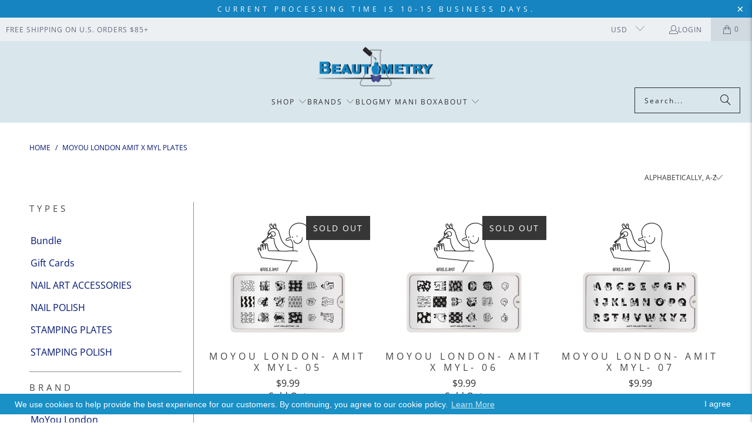

--- FILE ---
content_type: text/html; charset=utf-8
request_url: https://beautometry.com/collections/moyou-london-amit-x-myl-plates
body_size: 45332
content:
<!DOCTYPE html>
<html class="no-js no-touch" lang="en">
  <head>
    <meta charset="utf-8">
    <meta http-equiv="cleartype" content="on">
    <meta name="robots" content="index,follow">

    <!-- Mobile Specific Metas -->
    <meta name="HandheldFriendly" content="True">
    <meta name="MobileOptimized" content="320">
    <meta name="viewport" content="width=device-width,initial-scale=1">
    <meta name="theme-color" content="#ffffff">

    
    <title>
      MoYou London Amit x MYL Plates - Beautometry
    </title>

    
      <meta name="description" content=""/>
    

    <link rel="preconnect" href="https://fonts.shopifycdn.com" />
    <link rel="preconnect" href="https://cdn.shopify.com" />
    <link rel="preconnect" href="https://cdn.shopifycloud.com" />

    <link rel="dns-prefetch" href="https://v.shopify.com" />
    <link rel="dns-prefetch" href="https://www.youtube.com" />
    <link rel="dns-prefetch" href="https://vimeo.com" />

    <link href="//beautometry.com/cdn/shop/t/23/assets/jquery.min.js?v=147293088974801289311766258429" as="script" rel="preload">

    <!-- Stylesheet for Fancybox library -->
    <link rel="stylesheet" href="//beautometry.com/cdn/shop/t/23/assets/fancybox.css?v=19278034316635137701766258429" type="text/css" media="all" defer>

    <!-- Stylesheets for Turbo -->
    <link href="//beautometry.com/cdn/shop/t/23/assets/styles.css?v=107071704734710965161766265714" rel="stylesheet" type="text/css" media="all" />

    <!-- Icons -->
    
      <link rel="shortcut icon" type="image/x-icon" href="//beautometry.com/cdn/shop/t/23/assets/favicon.png?v=148718616098839658131766258429">
    
    <link rel="canonical" href="https://beautometry.com/collections/moyou-london-amit-x-myl-plates"/>

    

    
      <script type="text/javascript" src="/services/javascripts/currencies.js" data-no-instant></script>
    

    
      <script src="//beautometry.com/cdn/shop/t/23/assets/currencies.js?v=1648699478663843391766258429" defer></script>
    

    
    <script>
      window.PXUTheme = window.PXUTheme || {};
      window.PXUTheme.version = '9.5.1';
      window.PXUTheme.name = 'Turbo';
    </script>
    


    
<template id="price-ui"><span class="price " data-price></span><span class="compare-at-price" data-compare-at-price></span><span class="unit-pricing" data-unit-pricing></span></template>
    <template id="price-ui-badge"><div class="price-ui-badge__sticker price-ui-badge__sticker--">
    <span class="price-ui-badge__sticker-text" data-badge></span>
  </div></template>
    
    <template id="price-ui__price"><span class="money" data-price></span></template>
    <template id="price-ui__price-range"><span class="price-min" data-price-min><span class="money" data-price></span></span> - <span class="price-max" data-price-max><span class="money" data-price></span></span></template>
    <template id="price-ui__unit-pricing"><span class="unit-quantity" data-unit-quantity></span> | <span class="unit-price" data-unit-price><span class="money" data-price></span></span> / <span class="unit-measurement" data-unit-measurement></span></template>
    <template id="price-ui-badge__percent-savings-range">Save up to <span data-price-percent></span>%</template>
    <template id="price-ui-badge__percent-savings">Save <span data-price-percent></span>%</template>
    <template id="price-ui-badge__price-savings-range">Save up to <span class="money" data-price></span></template>
    <template id="price-ui-badge__price-savings">Save <span class="money" data-price></span></template>
    <template id="price-ui-badge__on-sale">Sale</template>
    <template id="price-ui-badge__sold-out">Sold out</template>
    <template id="price-ui-badge__in-stock">In stock</template>
    


    <script>
      
window.PXUTheme = window.PXUTheme || {};


window.PXUTheme.theme_settings = {};
window.PXUTheme.currency = {};
window.PXUTheme.routes = window.PXUTheme.routes || {};


window.PXUTheme.theme_settings.display_tos_checkbox = true;
window.PXUTheme.theme_settings.go_to_checkout = false;
window.PXUTheme.theme_settings.cart_action = "ajax";
window.PXUTheme.theme_settings.cart_shipping_calculator = true;


window.PXUTheme.theme_settings.collection_swatches = false;
window.PXUTheme.theme_settings.collection_secondary_image = true;


window.PXUTheme.currency.show_multiple_currencies = true;
window.PXUTheme.currency.shop_currency = "USD";
window.PXUTheme.currency.default_currency = "USD";
window.PXUTheme.currency.display_format = "money_format";
window.PXUTheme.currency.money_format = "${{amount}}";
window.PXUTheme.currency.money_format_no_currency = "${{amount}}";
window.PXUTheme.currency.money_format_currency = "${{amount}} USD";
window.PXUTheme.currency.native_multi_currency = true;
window.PXUTheme.currency.iso_code = "USD";
window.PXUTheme.currency.symbol = "$";


window.PXUTheme.theme_settings.display_inventory_left = false;
window.PXUTheme.theme_settings.inventory_threshold = 10;
window.PXUTheme.theme_settings.limit_quantity = false;


window.PXUTheme.theme_settings.menu_position = "inline";


window.PXUTheme.theme_settings.newsletter_popup = false;
window.PXUTheme.theme_settings.newsletter_popup_days = "7";
window.PXUTheme.theme_settings.newsletter_popup_mobile = true;
window.PXUTheme.theme_settings.newsletter_popup_seconds = 8;


window.PXUTheme.theme_settings.pagination_type = "load_more";


window.PXUTheme.theme_settings.enable_shopify_collection_badges = false;
window.PXUTheme.theme_settings.quick_shop_thumbnail_position = "bottom-thumbnails";
window.PXUTheme.theme_settings.product_form_style = "select";
window.PXUTheme.theme_settings.sale_banner_enabled = true;
window.PXUTheme.theme_settings.display_savings = true;
window.PXUTheme.theme_settings.display_sold_out_price = true;
window.PXUTheme.theme_settings.free_text = "Free";
window.PXUTheme.theme_settings.video_looping = false;
window.PXUTheme.theme_settings.quick_shop_style = "popup";
window.PXUTheme.theme_settings.hover_enabled = false;


window.PXUTheme.routes.cart_url = "/cart";
window.PXUTheme.routes.cart_update_url = "/cart/update";
window.PXUTheme.routes.root_url = "/";
window.PXUTheme.routes.search_url = "/search";
window.PXUTheme.routes.all_products_collection_url = "/collections/all";
window.PXUTheme.routes.product_recommendations_url = "/recommendations/products";
window.PXUTheme.routes.predictive_search_url = "/search/suggest";


window.PXUTheme.theme_settings.image_loading_style = "blur-up";


window.PXUTheme.theme_settings.enable_autocomplete = true;


window.PXUTheme.theme_settings.page_dots_enabled = true;
window.PXUTheme.theme_settings.slideshow_arrow_size = "light";


window.PXUTheme.theme_settings.quick_shop_enabled = false;


window.PXUTheme.theme_settings.enable_back_to_top_button = false;


window.PXUTheme.translation = {};


window.PXUTheme.translation.agree_to_terms_warning = "You must agree with the terms and conditions to checkout.";
window.PXUTheme.translation.one_item_left = "item left";
window.PXUTheme.translation.items_left_text = "items left";
window.PXUTheme.translation.cart_savings_text = "Total Savings";
window.PXUTheme.translation.cart_discount_text = "Discount";
window.PXUTheme.translation.cart_subtotal_text = "Subtotal";
window.PXUTheme.translation.cart_remove_text = "Remove";
window.PXUTheme.translation.cart_free_text = "Free";


window.PXUTheme.translation.newsletter_success_text = "Thank you for joining our mailing list!";


window.PXUTheme.translation.notify_email = "Enter your email address...";
window.PXUTheme.translation.notify_email_value = "Translation missing: en.contact.fields.email";
window.PXUTheme.translation.notify_email_send = "Send";
window.PXUTheme.translation.notify_message_first = "Please notify me when ";
window.PXUTheme.translation.notify_message_last = " becomes available - ";
window.PXUTheme.translation.notify_success_text = "Thanks! We will notify you when this product becomes available!";


window.PXUTheme.translation.add_to_cart = "Add to Cart";
window.PXUTheme.translation.coming_soon_text = "Coming Soon";
window.PXUTheme.translation.sold_out_text = "Sold Out";
window.PXUTheme.translation.sale_text = "Sale";
window.PXUTheme.translation.savings_text = "You Save";
window.PXUTheme.translation.percent_off_text = "% off";
window.PXUTheme.translation.from_text = "from";
window.PXUTheme.translation.new_text = "New";
window.PXUTheme.translation.pre_order_text = "Pre-Order";
window.PXUTheme.translation.unavailable_text = "Unavailable";


window.PXUTheme.translation.all_results = "View all results";
window.PXUTheme.translation.no_results = "Sorry, no results!";


window.PXUTheme.media_queries = {};
window.PXUTheme.media_queries.small = window.matchMedia( "(max-width: 480px)" );
window.PXUTheme.media_queries.medium = window.matchMedia( "(max-width: 798px)" );
window.PXUTheme.media_queries.large = window.matchMedia( "(min-width: 799px)" );
window.PXUTheme.media_queries.larger = window.matchMedia( "(min-width: 960px)" );
window.PXUTheme.media_queries.xlarge = window.matchMedia( "(min-width: 1200px)" );
window.PXUTheme.media_queries.ie10 = window.matchMedia( "all and (-ms-high-contrast: none), (-ms-high-contrast: active)" );
window.PXUTheme.media_queries.tablet = window.matchMedia( "only screen and (min-width: 799px) and (max-width: 1024px)" );
window.PXUTheme.media_queries.mobile_and_tablet = window.matchMedia( "(max-width: 1024px)" );

    </script>

    

    
      <script src="//beautometry.com/cdn/shop/t/23/assets/instantclick.min.js?v=20092422000980684151766258429" data-no-instant defer></script>

      <script data-no-instant>
        window.addEventListener('DOMContentLoaded', function() {

          function inIframe() {
            try {
              return window.self !== window.top;
            } catch (e) {
              return true;
            }
          }

          if (!inIframe()){
            InstantClick.on('change', function() {

              $('head script[src*="shopify"]').each(function() {
                var script = document.createElement('script');
                script.type = 'text/javascript';
                script.src = $(this).attr('src');

                $('body').append(script);
              });

              $('body').removeClass('fancybox-active');
              $.fancybox.destroy();

              InstantClick.init();

            });
          }
        });
      </script>
    

    <script>
      
    </script>

    <script>window.performance && window.performance.mark && window.performance.mark('shopify.content_for_header.start');</script><meta name="google-site-verification" content="Q80AqZdsPT5AjCV8TwdHD8xOW15mLcYIAKLoyZgVL3A">
<meta id="shopify-digital-wallet" name="shopify-digital-wallet" content="/6216417395/digital_wallets/dialog">
<meta name="shopify-checkout-api-token" content="f6bdbca96aba0f0286c0fcdd8f82d7a7">
<meta id="in-context-paypal-metadata" data-shop-id="6216417395" data-venmo-supported="false" data-environment="production" data-locale="en_US" data-paypal-v4="true" data-currency="USD">
<link rel="alternate" type="application/atom+xml" title="Feed" href="/collections/moyou-london-amit-x-myl-plates.atom" />
<link rel="alternate" type="application/json+oembed" href="https://beautometry.com/collections/moyou-london-amit-x-myl-plates.oembed">
<script async="async" src="/checkouts/internal/preloads.js?locale=en-US"></script>
<link rel="preconnect" href="https://shop.app" crossorigin="anonymous">
<script async="async" src="https://shop.app/checkouts/internal/preloads.js?locale=en-US&shop_id=6216417395" crossorigin="anonymous"></script>
<script id="apple-pay-shop-capabilities" type="application/json">{"shopId":6216417395,"countryCode":"US","currencyCode":"USD","merchantCapabilities":["supports3DS"],"merchantId":"gid:\/\/shopify\/Shop\/6216417395","merchantName":"Beautometry","requiredBillingContactFields":["postalAddress","email","phone"],"requiredShippingContactFields":["postalAddress","email","phone"],"shippingType":"shipping","supportedNetworks":["visa","masterCard","amex","discover","elo","jcb"],"total":{"type":"pending","label":"Beautometry","amount":"1.00"},"shopifyPaymentsEnabled":true,"supportsSubscriptions":true}</script>
<script id="shopify-features" type="application/json">{"accessToken":"f6bdbca96aba0f0286c0fcdd8f82d7a7","betas":["rich-media-storefront-analytics"],"domain":"beautometry.com","predictiveSearch":true,"shopId":6216417395,"locale":"en"}</script>
<script>var Shopify = Shopify || {};
Shopify.shop = "beautometry.myshopify.com";
Shopify.locale = "en";
Shopify.currency = {"active":"USD","rate":"1.0"};
Shopify.country = "US";
Shopify.theme = {"name":"Turbo-florence - 2025-12-20","id":155070005478,"schema_name":"Turbo","schema_version":"9.5.1","theme_store_id":null,"role":"main"};
Shopify.theme.handle = "null";
Shopify.theme.style = {"id":null,"handle":null};
Shopify.cdnHost = "beautometry.com/cdn";
Shopify.routes = Shopify.routes || {};
Shopify.routes.root = "/";</script>
<script type="module">!function(o){(o.Shopify=o.Shopify||{}).modules=!0}(window);</script>
<script>!function(o){function n(){var o=[];function n(){o.push(Array.prototype.slice.apply(arguments))}return n.q=o,n}var t=o.Shopify=o.Shopify||{};t.loadFeatures=n(),t.autoloadFeatures=n()}(window);</script>
<script>
  window.ShopifyPay = window.ShopifyPay || {};
  window.ShopifyPay.apiHost = "shop.app\/pay";
  window.ShopifyPay.redirectState = null;
</script>
<script id="shop-js-analytics" type="application/json">{"pageType":"collection"}</script>
<script defer="defer" async type="module" src="//beautometry.com/cdn/shopifycloud/shop-js/modules/v2/client.init-shop-cart-sync_C5BV16lS.en.esm.js"></script>
<script defer="defer" async type="module" src="//beautometry.com/cdn/shopifycloud/shop-js/modules/v2/chunk.common_CygWptCX.esm.js"></script>
<script type="module">
  await import("//beautometry.com/cdn/shopifycloud/shop-js/modules/v2/client.init-shop-cart-sync_C5BV16lS.en.esm.js");
await import("//beautometry.com/cdn/shopifycloud/shop-js/modules/v2/chunk.common_CygWptCX.esm.js");

  window.Shopify.SignInWithShop?.initShopCartSync?.({"fedCMEnabled":true,"windoidEnabled":true});

</script>
<script>
  window.Shopify = window.Shopify || {};
  if (!window.Shopify.featureAssets) window.Shopify.featureAssets = {};
  window.Shopify.featureAssets['shop-js'] = {"shop-cart-sync":["modules/v2/client.shop-cart-sync_ZFArdW7E.en.esm.js","modules/v2/chunk.common_CygWptCX.esm.js"],"init-fed-cm":["modules/v2/client.init-fed-cm_CmiC4vf6.en.esm.js","modules/v2/chunk.common_CygWptCX.esm.js"],"shop-button":["modules/v2/client.shop-button_tlx5R9nI.en.esm.js","modules/v2/chunk.common_CygWptCX.esm.js"],"shop-cash-offers":["modules/v2/client.shop-cash-offers_DOA2yAJr.en.esm.js","modules/v2/chunk.common_CygWptCX.esm.js","modules/v2/chunk.modal_D71HUcav.esm.js"],"init-windoid":["modules/v2/client.init-windoid_sURxWdc1.en.esm.js","modules/v2/chunk.common_CygWptCX.esm.js"],"shop-toast-manager":["modules/v2/client.shop-toast-manager_ClPi3nE9.en.esm.js","modules/v2/chunk.common_CygWptCX.esm.js"],"init-shop-email-lookup-coordinator":["modules/v2/client.init-shop-email-lookup-coordinator_B8hsDcYM.en.esm.js","modules/v2/chunk.common_CygWptCX.esm.js"],"init-shop-cart-sync":["modules/v2/client.init-shop-cart-sync_C5BV16lS.en.esm.js","modules/v2/chunk.common_CygWptCX.esm.js"],"avatar":["modules/v2/client.avatar_BTnouDA3.en.esm.js"],"pay-button":["modules/v2/client.pay-button_FdsNuTd3.en.esm.js","modules/v2/chunk.common_CygWptCX.esm.js"],"init-customer-accounts":["modules/v2/client.init-customer-accounts_DxDtT_ad.en.esm.js","modules/v2/client.shop-login-button_C5VAVYt1.en.esm.js","modules/v2/chunk.common_CygWptCX.esm.js","modules/v2/chunk.modal_D71HUcav.esm.js"],"init-shop-for-new-customer-accounts":["modules/v2/client.init-shop-for-new-customer-accounts_ChsxoAhi.en.esm.js","modules/v2/client.shop-login-button_C5VAVYt1.en.esm.js","modules/v2/chunk.common_CygWptCX.esm.js","modules/v2/chunk.modal_D71HUcav.esm.js"],"shop-login-button":["modules/v2/client.shop-login-button_C5VAVYt1.en.esm.js","modules/v2/chunk.common_CygWptCX.esm.js","modules/v2/chunk.modal_D71HUcav.esm.js"],"init-customer-accounts-sign-up":["modules/v2/client.init-customer-accounts-sign-up_CPSyQ0Tj.en.esm.js","modules/v2/client.shop-login-button_C5VAVYt1.en.esm.js","modules/v2/chunk.common_CygWptCX.esm.js","modules/v2/chunk.modal_D71HUcav.esm.js"],"shop-follow-button":["modules/v2/client.shop-follow-button_Cva4Ekp9.en.esm.js","modules/v2/chunk.common_CygWptCX.esm.js","modules/v2/chunk.modal_D71HUcav.esm.js"],"checkout-modal":["modules/v2/client.checkout-modal_BPM8l0SH.en.esm.js","modules/v2/chunk.common_CygWptCX.esm.js","modules/v2/chunk.modal_D71HUcav.esm.js"],"lead-capture":["modules/v2/client.lead-capture_Bi8yE_yS.en.esm.js","modules/v2/chunk.common_CygWptCX.esm.js","modules/v2/chunk.modal_D71HUcav.esm.js"],"shop-login":["modules/v2/client.shop-login_D6lNrXab.en.esm.js","modules/v2/chunk.common_CygWptCX.esm.js","modules/v2/chunk.modal_D71HUcav.esm.js"],"payment-terms":["modules/v2/client.payment-terms_CZxnsJam.en.esm.js","modules/v2/chunk.common_CygWptCX.esm.js","modules/v2/chunk.modal_D71HUcav.esm.js"]};
</script>
<script>(function() {
  var isLoaded = false;
  function asyncLoad() {
    if (isLoaded) return;
    isLoaded = true;
    var urls = ["https:\/\/chimpstatic.com\/mcjs-connected\/js\/users\/55d055979921b95a5987285d6\/88d883f74607d898db881b62e.js?shop=beautometry.myshopify.com","https:\/\/gcc.metizapps.com\/assets\/js\/app.js?shop=beautometry.myshopify.com","https:\/\/cdn.nfcube.com\/instafeed-1d0ecbb2f79ef98e2b64cf22524725d4.js?shop=beautometry.myshopify.com"];
    for (var i = 0; i < urls.length; i++) {
      var s = document.createElement('script');
      s.type = 'text/javascript';
      s.async = true;
      s.src = urls[i];
      var x = document.getElementsByTagName('script')[0];
      x.parentNode.insertBefore(s, x);
    }
  };
  if(window.attachEvent) {
    window.attachEvent('onload', asyncLoad);
  } else {
    window.addEventListener('load', asyncLoad, false);
  }
})();</script>
<script id="__st">var __st={"a":6216417395,"offset":-18000,"reqid":"369fd2ca-1a7e-476a-a857-a6f9b23a2b23-1768828261","pageurl":"beautometry.com\/collections\/moyou-london-amit-x-myl-plates","u":"7b7bd623775c","p":"collection","rtyp":"collection","rid":61160358003};</script>
<script>window.ShopifyPaypalV4VisibilityTracking = true;</script>
<script id="captcha-bootstrap">!function(){'use strict';const t='contact',e='account',n='new_comment',o=[[t,t],['blogs',n],['comments',n],[t,'customer']],c=[[e,'customer_login'],[e,'guest_login'],[e,'recover_customer_password'],[e,'create_customer']],r=t=>t.map((([t,e])=>`form[action*='/${t}']:not([data-nocaptcha='true']) input[name='form_type'][value='${e}']`)).join(','),a=t=>()=>t?[...document.querySelectorAll(t)].map((t=>t.form)):[];function s(){const t=[...o],e=r(t);return a(e)}const i='password',u='form_key',d=['recaptcha-v3-token','g-recaptcha-response','h-captcha-response',i],f=()=>{try{return window.sessionStorage}catch{return}},m='__shopify_v',_=t=>t.elements[u];function p(t,e,n=!1){try{const o=window.sessionStorage,c=JSON.parse(o.getItem(e)),{data:r}=function(t){const{data:e,action:n}=t;return t[m]||n?{data:e,action:n}:{data:t,action:n}}(c);for(const[e,n]of Object.entries(r))t.elements[e]&&(t.elements[e].value=n);n&&o.removeItem(e)}catch(o){console.error('form repopulation failed',{error:o})}}const l='form_type',E='cptcha';function T(t){t.dataset[E]=!0}const w=window,h=w.document,L='Shopify',v='ce_forms',y='captcha';let A=!1;((t,e)=>{const n=(g='f06e6c50-85a8-45c8-87d0-21a2b65856fe',I='https://cdn.shopify.com/shopifycloud/storefront-forms-hcaptcha/ce_storefront_forms_captcha_hcaptcha.v1.5.2.iife.js',D={infoText:'Protected by hCaptcha',privacyText:'Privacy',termsText:'Terms'},(t,e,n)=>{const o=w[L][v],c=o.bindForm;if(c)return c(t,g,e,D).then(n);var r;o.q.push([[t,g,e,D],n]),r=I,A||(h.body.append(Object.assign(h.createElement('script'),{id:'captcha-provider',async:!0,src:r})),A=!0)});var g,I,D;w[L]=w[L]||{},w[L][v]=w[L][v]||{},w[L][v].q=[],w[L][y]=w[L][y]||{},w[L][y].protect=function(t,e){n(t,void 0,e),T(t)},Object.freeze(w[L][y]),function(t,e,n,w,h,L){const[v,y,A,g]=function(t,e,n){const i=e?o:[],u=t?c:[],d=[...i,...u],f=r(d),m=r(i),_=r(d.filter((([t,e])=>n.includes(e))));return[a(f),a(m),a(_),s()]}(w,h,L),I=t=>{const e=t.target;return e instanceof HTMLFormElement?e:e&&e.form},D=t=>v().includes(t);t.addEventListener('submit',(t=>{const e=I(t);if(!e)return;const n=D(e)&&!e.dataset.hcaptchaBound&&!e.dataset.recaptchaBound,o=_(e),c=g().includes(e)&&(!o||!o.value);(n||c)&&t.preventDefault(),c&&!n&&(function(t){try{if(!f())return;!function(t){const e=f();if(!e)return;const n=_(t);if(!n)return;const o=n.value;o&&e.removeItem(o)}(t);const e=Array.from(Array(32),(()=>Math.random().toString(36)[2])).join('');!function(t,e){_(t)||t.append(Object.assign(document.createElement('input'),{type:'hidden',name:u})),t.elements[u].value=e}(t,e),function(t,e){const n=f();if(!n)return;const o=[...t.querySelectorAll(`input[type='${i}']`)].map((({name:t})=>t)),c=[...d,...o],r={};for(const[a,s]of new FormData(t).entries())c.includes(a)||(r[a]=s);n.setItem(e,JSON.stringify({[m]:1,action:t.action,data:r}))}(t,e)}catch(e){console.error('failed to persist form',e)}}(e),e.submit())}));const S=(t,e)=>{t&&!t.dataset[E]&&(n(t,e.some((e=>e===t))),T(t))};for(const o of['focusin','change'])t.addEventListener(o,(t=>{const e=I(t);D(e)&&S(e,y())}));const B=e.get('form_key'),M=e.get(l),P=B&&M;t.addEventListener('DOMContentLoaded',(()=>{const t=y();if(P)for(const e of t)e.elements[l].value===M&&p(e,B);[...new Set([...A(),...v().filter((t=>'true'===t.dataset.shopifyCaptcha))])].forEach((e=>S(e,t)))}))}(h,new URLSearchParams(w.location.search),n,t,e,['guest_login'])})(!0,!0)}();</script>
<script integrity="sha256-4kQ18oKyAcykRKYeNunJcIwy7WH5gtpwJnB7kiuLZ1E=" data-source-attribution="shopify.loadfeatures" defer="defer" src="//beautometry.com/cdn/shopifycloud/storefront/assets/storefront/load_feature-a0a9edcb.js" crossorigin="anonymous"></script>
<script crossorigin="anonymous" defer="defer" src="//beautometry.com/cdn/shopifycloud/storefront/assets/shopify_pay/storefront-65b4c6d7.js?v=20250812"></script>
<script data-source-attribution="shopify.dynamic_checkout.dynamic.init">var Shopify=Shopify||{};Shopify.PaymentButton=Shopify.PaymentButton||{isStorefrontPortableWallets:!0,init:function(){window.Shopify.PaymentButton.init=function(){};var t=document.createElement("script");t.src="https://beautometry.com/cdn/shopifycloud/portable-wallets/latest/portable-wallets.en.js",t.type="module",document.head.appendChild(t)}};
</script>
<script data-source-attribution="shopify.dynamic_checkout.buyer_consent">
  function portableWalletsHideBuyerConsent(e){var t=document.getElementById("shopify-buyer-consent"),n=document.getElementById("shopify-subscription-policy-button");t&&n&&(t.classList.add("hidden"),t.setAttribute("aria-hidden","true"),n.removeEventListener("click",e))}function portableWalletsShowBuyerConsent(e){var t=document.getElementById("shopify-buyer-consent"),n=document.getElementById("shopify-subscription-policy-button");t&&n&&(t.classList.remove("hidden"),t.removeAttribute("aria-hidden"),n.addEventListener("click",e))}window.Shopify?.PaymentButton&&(window.Shopify.PaymentButton.hideBuyerConsent=portableWalletsHideBuyerConsent,window.Shopify.PaymentButton.showBuyerConsent=portableWalletsShowBuyerConsent);
</script>
<script data-source-attribution="shopify.dynamic_checkout.cart.bootstrap">document.addEventListener("DOMContentLoaded",(function(){function t(){return document.querySelector("shopify-accelerated-checkout-cart, shopify-accelerated-checkout")}if(t())Shopify.PaymentButton.init();else{new MutationObserver((function(e,n){t()&&(Shopify.PaymentButton.init(),n.disconnect())})).observe(document.body,{childList:!0,subtree:!0})}}));
</script>
<script id='scb4127' type='text/javascript' async='' src='https://beautometry.com/cdn/shopifycloud/privacy-banner/storefront-banner.js'></script><link id="shopify-accelerated-checkout-styles" rel="stylesheet" media="screen" href="https://beautometry.com/cdn/shopifycloud/portable-wallets/latest/accelerated-checkout-backwards-compat.css" crossorigin="anonymous">
<style id="shopify-accelerated-checkout-cart">
        #shopify-buyer-consent {
  margin-top: 1em;
  display: inline-block;
  width: 100%;
}

#shopify-buyer-consent.hidden {
  display: none;
}

#shopify-subscription-policy-button {
  background: none;
  border: none;
  padding: 0;
  text-decoration: underline;
  font-size: inherit;
  cursor: pointer;
}

#shopify-subscription-policy-button::before {
  box-shadow: none;
}

      </style>

<script>window.performance && window.performance.mark && window.performance.mark('shopify.content_for_header.end');</script>

    

<meta name="author" content="Beautometry">
<meta property="og:url" content="https://beautometry.com/collections/moyou-london-amit-x-myl-plates">
<meta property="og:site_name" content="Beautometry">




  <meta property="og:type" content="product.group">
  <meta property="og:title" content="MoYou London Amit x MYL Plates">
  
    <meta property="og:image" content="https://beautometry.com/cdn/shop/collections/image_0566707e-ab91-4c51-ada3-30024eb2de40_600x.jpg?v=1651539377">
    <meta property="og:image:secure_url" content="https://beautometry.com/cdn/shop/collections/image_0566707e-ab91-4c51-ada3-30024eb2de40_600x.jpg?v=1651539377">
    <meta property="og:image:width" content="500">
    <meta property="og:image:height" content="500">
    <meta property="og:image:alt" content="MoYou London Amit x MYL Plates">
  
  
    
    <meta property="og:image" content="https://beautometry.com/cdn/shop/products/37cf113b18c645241c786124593d1356_600x.jpg?v=1534158066">
    <meta property="og:image:secure_url" content="https://beautometry.com/cdn/shop/products/37cf113b18c645241c786124593d1356_600x.jpg?v=1534158066">
  



  <meta property="og:description" content="">




  <meta name="twitter:site" content="@beautometry">

<meta name="twitter:card" content="summary">



    
    
  <!-- BEGIN app block: shopify://apps/judge-me-reviews/blocks/judgeme_core/61ccd3b1-a9f2-4160-9fe9-4fec8413e5d8 --><!-- Start of Judge.me Core -->






<link rel="dns-prefetch" href="https://cdnwidget.judge.me">
<link rel="dns-prefetch" href="https://cdn.judge.me">
<link rel="dns-prefetch" href="https://cdn1.judge.me">
<link rel="dns-prefetch" href="https://api.judge.me">

<script data-cfasync='false' class='jdgm-settings-script'>window.jdgmSettings={"pagination":5,"disable_web_reviews":false,"badge_no_review_text":"No reviews","badge_n_reviews_text":"{{ n }} review/reviews","badge_star_color":"#1584C1","hide_badge_preview_if_no_reviews":true,"badge_hide_text":false,"enforce_center_preview_badge":false,"widget_title":"Customer Reviews","widget_open_form_text":"Write a review","widget_close_form_text":"Cancel review","widget_refresh_page_text":"Refresh page","widget_summary_text":"Based on {{ number_of_reviews }} review/reviews","widget_no_review_text":"Be the first to write a review","widget_name_field_text":"Display name","widget_verified_name_field_text":"Verified Name (public)","widget_name_placeholder_text":"Display name","widget_required_field_error_text":"This field is required.","widget_email_field_text":"Email address","widget_verified_email_field_text":"Verified Email (private, can not be edited)","widget_email_placeholder_text":"Your email address","widget_email_field_error_text":"Please enter a valid email address.","widget_rating_field_text":"Rating","widget_review_title_field_text":"Review Title","widget_review_title_placeholder_text":"Give your review a title","widget_review_body_field_text":"Review content","widget_review_body_placeholder_text":"Start writing here...","widget_pictures_field_text":"Picture/Video (optional)","widget_submit_review_text":"Submit Review","widget_submit_verified_review_text":"Submit Verified Review","widget_submit_success_msg_with_auto_publish":"Thank you! Please refresh the page in a few moments to see your review. You can remove or edit your review by logging into \u003ca href='https://judge.me/login' target='_blank' rel='nofollow noopener'\u003eJudge.me\u003c/a\u003e","widget_submit_success_msg_no_auto_publish":"Thank you! Your review will be published as soon as it is approved by the shop admin. You can remove or edit your review by logging into \u003ca href='https://judge.me/login' target='_blank' rel='nofollow noopener'\u003eJudge.me\u003c/a\u003e","widget_show_default_reviews_out_of_total_text":"Showing {{ n_reviews_shown }} out of {{ n_reviews }} reviews.","widget_show_all_link_text":"Show all","widget_show_less_link_text":"Show less","widget_author_said_text":"{{ reviewer_name }} said:","widget_days_text":"{{ n }} days ago","widget_weeks_text":"{{ n }} week/weeks ago","widget_months_text":"{{ n }} month/months ago","widget_years_text":"{{ n }} year/years ago","widget_yesterday_text":"Yesterday","widget_today_text":"Today","widget_replied_text":"\u003e\u003e {{ shop_name }} replied:","widget_read_more_text":"Read more","widget_reviewer_name_as_initial":"","widget_rating_filter_color":"#fbcd0a","widget_rating_filter_see_all_text":"See all reviews","widget_sorting_most_recent_text":"Most Recent","widget_sorting_highest_rating_text":"Highest Rating","widget_sorting_lowest_rating_text":"Lowest Rating","widget_sorting_with_pictures_text":"Only Pictures","widget_sorting_most_helpful_text":"Most Helpful","widget_open_question_form_text":"Ask a question","widget_reviews_subtab_text":"Reviews","widget_questions_subtab_text":"Questions","widget_question_label_text":"Question","widget_answer_label_text":"Answer","widget_question_placeholder_text":"Write your question here","widget_submit_question_text":"Submit Question","widget_question_submit_success_text":"Thank you for your question! We will notify you once it gets answered.","widget_star_color":"#1584C1","verified_badge_text":"Verified","verified_badge_bg_color":"","verified_badge_text_color":"","verified_badge_placement":"left-of-reviewer-name","widget_review_max_height":"","widget_hide_border":false,"widget_social_share":false,"widget_thumb":false,"widget_review_location_show":false,"widget_location_format":"","all_reviews_include_out_of_store_products":true,"all_reviews_out_of_store_text":"(out of store)","all_reviews_pagination":100,"all_reviews_product_name_prefix_text":"about","enable_review_pictures":true,"enable_question_anwser":false,"widget_theme":"default","review_date_format":"mm/dd/yyyy","default_sort_method":"most-recent","widget_product_reviews_subtab_text":"Product Reviews","widget_shop_reviews_subtab_text":"Shop Reviews","widget_other_products_reviews_text":"Reviews for other products","widget_store_reviews_subtab_text":"Store reviews","widget_no_store_reviews_text":"This store hasn't received any reviews yet","widget_web_restriction_product_reviews_text":"This product hasn't received any reviews yet","widget_no_items_text":"No items found","widget_show_more_text":"Show more","widget_write_a_store_review_text":"Write a Store Review","widget_other_languages_heading":"Reviews in Other Languages","widget_translate_review_text":"Translate review to {{ language }}","widget_translating_review_text":"Translating...","widget_show_original_translation_text":"Show original ({{ language }})","widget_translate_review_failed_text":"Review couldn't be translated.","widget_translate_review_retry_text":"Retry","widget_translate_review_try_again_later_text":"Try again later","show_product_url_for_grouped_product":false,"widget_sorting_pictures_first_text":"Pictures First","show_pictures_on_all_rev_page_mobile":false,"show_pictures_on_all_rev_page_desktop":false,"floating_tab_hide_mobile_install_preference":false,"floating_tab_button_name":"★ Reviews","floating_tab_title":"Let customers speak for us","floating_tab_button_color":"","floating_tab_button_background_color":"","floating_tab_url":"","floating_tab_url_enabled":false,"floating_tab_tab_style":"text","all_reviews_text_badge_text":"Customers rate us {{ shop.metafields.judgeme.all_reviews_rating | round: 1 }}/5 based on {{ shop.metafields.judgeme.all_reviews_count }} reviews.","all_reviews_text_badge_text_branded_style":"{{ shop.metafields.judgeme.all_reviews_rating | round: 1 }} out of 5 stars based on {{ shop.metafields.judgeme.all_reviews_count }} reviews","is_all_reviews_text_badge_a_link":false,"show_stars_for_all_reviews_text_badge":false,"all_reviews_text_badge_url":"","all_reviews_text_style":"branded","all_reviews_text_color_style":"judgeme_brand_color","all_reviews_text_color":"#108474","all_reviews_text_show_jm_brand":true,"featured_carousel_show_header":true,"featured_carousel_title":"Here's what other customers are loving...","testimonials_carousel_title":"Customers are saying","videos_carousel_title":"Real customer stories","cards_carousel_title":"Customers are saying","featured_carousel_count_text":"from {{ n }} reviews","featured_carousel_add_link_to_all_reviews_page":false,"featured_carousel_url":"","featured_carousel_show_images":true,"featured_carousel_autoslide_interval":5,"featured_carousel_arrows_on_the_sides":true,"featured_carousel_height":250,"featured_carousel_width":80,"featured_carousel_image_size":0,"featured_carousel_image_height":250,"featured_carousel_arrow_color":"#eeeeee","verified_count_badge_style":"branded","verified_count_badge_orientation":"horizontal","verified_count_badge_color_style":"judgeme_brand_color","verified_count_badge_color":"#108474","is_verified_count_badge_a_link":false,"verified_count_badge_url":"","verified_count_badge_show_jm_brand":true,"widget_rating_preset_default":5,"widget_first_sub_tab":"product-reviews","widget_show_histogram":true,"widget_histogram_use_custom_color":false,"widget_pagination_use_custom_color":false,"widget_star_use_custom_color":false,"widget_verified_badge_use_custom_color":false,"widget_write_review_use_custom_color":false,"picture_reminder_submit_button":"Upload Pictures","enable_review_videos":false,"mute_video_by_default":false,"widget_sorting_videos_first_text":"Videos First","widget_review_pending_text":"Pending","featured_carousel_items_for_large_screen":3,"social_share_options_order":"Facebook,Twitter","remove_microdata_snippet":true,"disable_json_ld":false,"enable_json_ld_products":false,"preview_badge_show_question_text":false,"preview_badge_no_question_text":"No questions","preview_badge_n_question_text":"{{ number_of_questions }} question/questions","qa_badge_show_icon":false,"qa_badge_position":"same-row","remove_judgeme_branding":false,"widget_add_search_bar":false,"widget_search_bar_placeholder":"Search","widget_sorting_verified_only_text":"Verified only","featured_carousel_theme":"default","featured_carousel_show_rating":true,"featured_carousel_show_title":true,"featured_carousel_show_body":true,"featured_carousel_show_date":false,"featured_carousel_show_reviewer":true,"featured_carousel_show_product":false,"featured_carousel_header_background_color":"#108474","featured_carousel_header_text_color":"#ffffff","featured_carousel_name_product_separator":"reviewed","featured_carousel_full_star_background":"#108474","featured_carousel_empty_star_background":"#dadada","featured_carousel_vertical_theme_background":"#f9fafb","featured_carousel_verified_badge_enable":true,"featured_carousel_verified_badge_color":"#108474","featured_carousel_border_style":"round","featured_carousel_review_line_length_limit":3,"featured_carousel_more_reviews_button_text":"Read more reviews","featured_carousel_view_product_button_text":"View product","all_reviews_page_load_reviews_on":"scroll","all_reviews_page_load_more_text":"Load More Reviews","disable_fb_tab_reviews":false,"enable_ajax_cdn_cache":false,"widget_advanced_speed_features":5,"widget_public_name_text":"displayed publicly like","default_reviewer_name":"John Smith","default_reviewer_name_has_non_latin":true,"widget_reviewer_anonymous":"Anonymous","medals_widget_title":"Judge.me Review Medals","medals_widget_background_color":"#f9fafb","medals_widget_position":"footer_all_pages","medals_widget_border_color":"#f9fafb","medals_widget_verified_text_position":"left","medals_widget_use_monochromatic_version":false,"medals_widget_elements_color":"#108474","show_reviewer_avatar":true,"widget_invalid_yt_video_url_error_text":"Not a YouTube video URL","widget_max_length_field_error_text":"Please enter no more than {0} characters.","widget_show_country_flag":false,"widget_show_collected_via_shop_app":true,"widget_verified_by_shop_badge_style":"light","widget_verified_by_shop_text":"Verified by Shop","widget_show_photo_gallery":false,"widget_load_with_code_splitting":true,"widget_ugc_install_preference":false,"widget_ugc_title":"Made by us, Shared by you","widget_ugc_subtitle":"Tag us to see your picture featured in our page","widget_ugc_arrows_color":"#ffffff","widget_ugc_primary_button_text":"Buy Now","widget_ugc_primary_button_background_color":"#108474","widget_ugc_primary_button_text_color":"#ffffff","widget_ugc_primary_button_border_width":"0","widget_ugc_primary_button_border_style":"none","widget_ugc_primary_button_border_color":"#108474","widget_ugc_primary_button_border_radius":"25","widget_ugc_secondary_button_text":"Load More","widget_ugc_secondary_button_background_color":"#ffffff","widget_ugc_secondary_button_text_color":"#108474","widget_ugc_secondary_button_border_width":"2","widget_ugc_secondary_button_border_style":"solid","widget_ugc_secondary_button_border_color":"#108474","widget_ugc_secondary_button_border_radius":"25","widget_ugc_reviews_button_text":"View Reviews","widget_ugc_reviews_button_background_color":"#ffffff","widget_ugc_reviews_button_text_color":"#108474","widget_ugc_reviews_button_border_width":"2","widget_ugc_reviews_button_border_style":"solid","widget_ugc_reviews_button_border_color":"#108474","widget_ugc_reviews_button_border_radius":"25","widget_ugc_reviews_button_link_to":"judgeme-reviews-page","widget_ugc_show_post_date":true,"widget_ugc_max_width":"800","widget_rating_metafield_value_type":true,"widget_primary_color":"#1584C1","widget_enable_secondary_color":true,"widget_secondary_color":"#D9E7ED","widget_summary_average_rating_text":"{{ average_rating }} out of 5","widget_media_grid_title":"Customer photos \u0026 videos","widget_media_grid_see_more_text":"See more","widget_round_style":false,"widget_show_product_medals":true,"widget_verified_by_judgeme_text":"Verified by Judge.me","widget_show_store_medals":true,"widget_verified_by_judgeme_text_in_store_medals":"Verified by Judge.me","widget_media_field_exceed_quantity_message":"Sorry, we can only accept {{ max_media }} for one review.","widget_media_field_exceed_limit_message":"{{ file_name }} is too large, please select a {{ media_type }} less than {{ size_limit }}MB.","widget_review_submitted_text":"Review Submitted!","widget_question_submitted_text":"Question Submitted!","widget_close_form_text_question":"Cancel","widget_write_your_answer_here_text":"Write your answer here","widget_enabled_branded_link":true,"widget_show_collected_by_judgeme":true,"widget_reviewer_name_color":"","widget_write_review_text_color":"","widget_write_review_bg_color":"","widget_collected_by_judgeme_text":"collected by Judge.me","widget_pagination_type":"standard","widget_load_more_text":"Load More","widget_load_more_color":"#108474","widget_full_review_text":"Full Review","widget_read_more_reviews_text":"Read More Reviews","widget_read_questions_text":"Read Questions","widget_questions_and_answers_text":"Questions \u0026 Answers","widget_verified_by_text":"Verified by","widget_verified_text":"Verified","widget_number_of_reviews_text":"{{ number_of_reviews }} reviews","widget_back_button_text":"Back","widget_next_button_text":"Next","widget_custom_forms_filter_button":"Filters","custom_forms_style":"horizontal","widget_show_review_information":false,"how_reviews_are_collected":"How reviews are collected?","widget_show_review_keywords":false,"widget_gdpr_statement":"How we use your data: We'll only contact you about the review you left, and only if necessary. By submitting your review, you agree to Judge.me's \u003ca href='https://judge.me/terms' target='_blank' rel='nofollow noopener'\u003eterms\u003c/a\u003e, \u003ca href='https://judge.me/privacy' target='_blank' rel='nofollow noopener'\u003eprivacy\u003c/a\u003e and \u003ca href='https://judge.me/content-policy' target='_blank' rel='nofollow noopener'\u003econtent\u003c/a\u003e policies.","widget_multilingual_sorting_enabled":false,"widget_translate_review_content_enabled":false,"widget_translate_review_content_method":"manual","popup_widget_review_selection":"automatically_with_pictures","popup_widget_round_border_style":true,"popup_widget_show_title":true,"popup_widget_show_body":true,"popup_widget_show_reviewer":false,"popup_widget_show_product":true,"popup_widget_show_pictures":true,"popup_widget_use_review_picture":true,"popup_widget_show_on_home_page":true,"popup_widget_show_on_product_page":true,"popup_widget_show_on_collection_page":true,"popup_widget_show_on_cart_page":true,"popup_widget_position":"bottom_left","popup_widget_first_review_delay":5,"popup_widget_duration":5,"popup_widget_interval":5,"popup_widget_review_count":5,"popup_widget_hide_on_mobile":true,"review_snippet_widget_round_border_style":true,"review_snippet_widget_card_color":"#FFFFFF","review_snippet_widget_slider_arrows_background_color":"#FFFFFF","review_snippet_widget_slider_arrows_color":"#000000","review_snippet_widget_star_color":"#108474","show_product_variant":false,"all_reviews_product_variant_label_text":"Variant: ","widget_show_verified_branding":true,"widget_ai_summary_title":"Customers say","widget_ai_summary_disclaimer":"AI-powered review summary based on recent customer reviews","widget_show_ai_summary":false,"widget_show_ai_summary_bg":false,"widget_show_review_title_input":true,"redirect_reviewers_invited_via_email":"review_widget","request_store_review_after_product_review":false,"request_review_other_products_in_order":false,"review_form_color_scheme":"default","review_form_corner_style":"square","review_form_star_color":{},"review_form_text_color":"#333333","review_form_background_color":"#ffffff","review_form_field_background_color":"#fafafa","review_form_button_color":{},"review_form_button_text_color":"#ffffff","review_form_modal_overlay_color":"#000000","review_content_screen_title_text":"How would you rate this product?","review_content_introduction_text":"We would love it if you would share a bit about your experience.","store_review_form_title_text":"How would you rate this store?","store_review_form_introduction_text":"We would love it if you would share a bit about your experience.","show_review_guidance_text":true,"one_star_review_guidance_text":"Poor","five_star_review_guidance_text":"Great","customer_information_screen_title_text":"About you","customer_information_introduction_text":"Please tell us more about you.","custom_questions_screen_title_text":"Your experience in more detail","custom_questions_introduction_text":"Here are a few questions to help us understand more about your experience.","review_submitted_screen_title_text":"Thanks for your review!","review_submitted_screen_thank_you_text":"We are processing it and it will appear on the store soon.","review_submitted_screen_email_verification_text":"Please confirm your email by clicking the link we just sent you. This helps us keep reviews authentic.","review_submitted_request_store_review_text":"Would you like to share your experience of shopping with us?","review_submitted_review_other_products_text":"Would you like to review these products?","store_review_screen_title_text":"Would you like to share your experience of shopping with us?","store_review_introduction_text":"We value your feedback and use it to improve. Please share any thoughts or suggestions you have.","reviewer_media_screen_title_picture_text":"Share a picture","reviewer_media_introduction_picture_text":"Upload a photo to support your review.","reviewer_media_screen_title_video_text":"Share a video","reviewer_media_introduction_video_text":"Upload a video to support your review.","reviewer_media_screen_title_picture_or_video_text":"Share a picture or video","reviewer_media_introduction_picture_or_video_text":"Upload a photo or video to support your review.","reviewer_media_youtube_url_text":"Paste your Youtube URL here","advanced_settings_next_step_button_text":"Next","advanced_settings_close_review_button_text":"Close","modal_write_review_flow":false,"write_review_flow_required_text":"Required","write_review_flow_privacy_message_text":"We respect your privacy.","write_review_flow_anonymous_text":"Post review as anonymous","write_review_flow_visibility_text":"This won't be visible to other customers.","write_review_flow_multiple_selection_help_text":"Select as many as you like","write_review_flow_single_selection_help_text":"Select one option","write_review_flow_required_field_error_text":"This field is required","write_review_flow_invalid_email_error_text":"Please enter a valid email address","write_review_flow_max_length_error_text":"Max. {{ max_length }} characters.","write_review_flow_media_upload_text":"\u003cb\u003eClick to upload\u003c/b\u003e or drag and drop","write_review_flow_gdpr_statement":"We'll only contact you about your review if necessary. By submitting your review, you agree to our \u003ca href='https://judge.me/terms' target='_blank' rel='nofollow noopener'\u003eterms and conditions\u003c/a\u003e and \u003ca href='https://judge.me/privacy' target='_blank' rel='nofollow noopener'\u003eprivacy policy\u003c/a\u003e.","rating_only_reviews_enabled":false,"show_negative_reviews_help_screen":false,"new_review_flow_help_screen_rating_threshold":3,"negative_review_resolution_screen_title_text":"Tell us more","negative_review_resolution_text":"Your experience matters to us. If there were issues with your purchase, we're here to help. Feel free to reach out to us, we'd love the opportunity to make things right.","negative_review_resolution_button_text":"Contact us","negative_review_resolution_proceed_with_review_text":"Leave a review","negative_review_resolution_subject":"Issue with purchase from {{ shop_name }}.{{ order_name }}","preview_badge_collection_page_install_status":false,"widget_review_custom_css":"","preview_badge_custom_css":"","preview_badge_stars_count":"5-stars","featured_carousel_custom_css":"","floating_tab_custom_css":"","all_reviews_widget_custom_css":"","medals_widget_custom_css":"","verified_badge_custom_css":"","all_reviews_text_custom_css":"","transparency_badges_collected_via_store_invite":false,"transparency_badges_from_another_provider":false,"transparency_badges_collected_from_store_visitor":false,"transparency_badges_collected_by_verified_review_provider":false,"transparency_badges_earned_reward":false,"transparency_badges_collected_via_store_invite_text":"Review collected via store invitation","transparency_badges_from_another_provider_text":"Review collected from another provider","transparency_badges_collected_from_store_visitor_text":"Review collected from a store visitor","transparency_badges_written_in_google_text":"Review written in Google","transparency_badges_written_in_etsy_text":"Review written in Etsy","transparency_badges_written_in_shop_app_text":"Review written in Shop App","transparency_badges_earned_reward_text":"Review earned a reward for future purchase","product_review_widget_per_page":10,"widget_store_review_label_text":"Review about the store","checkout_comment_extension_title_on_product_page":"Customer Comments","checkout_comment_extension_num_latest_comment_show":5,"checkout_comment_extension_format":"name_and_timestamp","checkout_comment_customer_name":"last_initial","checkout_comment_comment_notification":true,"preview_badge_collection_page_install_preference":false,"preview_badge_home_page_install_preference":false,"preview_badge_product_page_install_preference":false,"review_widget_install_preference":"","review_carousel_install_preference":false,"floating_reviews_tab_install_preference":"none","verified_reviews_count_badge_install_preference":false,"all_reviews_text_install_preference":false,"review_widget_best_location":false,"judgeme_medals_install_preference":false,"review_widget_revamp_enabled":false,"review_widget_qna_enabled":false,"review_widget_header_theme":"minimal","review_widget_widget_title_enabled":true,"review_widget_header_text_size":"medium","review_widget_header_text_weight":"regular","review_widget_average_rating_style":"compact","review_widget_bar_chart_enabled":true,"review_widget_bar_chart_type":"numbers","review_widget_bar_chart_style":"standard","review_widget_expanded_media_gallery_enabled":false,"review_widget_reviews_section_theme":"standard","review_widget_image_style":"thumbnails","review_widget_review_image_ratio":"square","review_widget_stars_size":"medium","review_widget_verified_badge":"standard_text","review_widget_review_title_text_size":"medium","review_widget_review_text_size":"medium","review_widget_review_text_length":"medium","review_widget_number_of_columns_desktop":3,"review_widget_carousel_transition_speed":5,"review_widget_custom_questions_answers_display":"always","review_widget_button_text_color":"#FFFFFF","review_widget_text_color":"#000000","review_widget_lighter_text_color":"#7B7B7B","review_widget_corner_styling":"soft","review_widget_review_word_singular":"review","review_widget_review_word_plural":"reviews","review_widget_voting_label":"Helpful?","review_widget_shop_reply_label":"Reply from {{ shop_name }}:","review_widget_filters_title":"Filters","qna_widget_question_word_singular":"Question","qna_widget_question_word_plural":"Questions","qna_widget_answer_reply_label":"Answer from {{ answerer_name }}:","qna_content_screen_title_text":"Ask a question about this product","qna_widget_question_required_field_error_text":"Please enter your question.","qna_widget_flow_gdpr_statement":"We'll only contact you about your question if necessary. By submitting your question, you agree to our \u003ca href='https://judge.me/terms' target='_blank' rel='nofollow noopener'\u003eterms and conditions\u003c/a\u003e and \u003ca href='https://judge.me/privacy' target='_blank' rel='nofollow noopener'\u003eprivacy policy\u003c/a\u003e.","qna_widget_question_submitted_text":"Thanks for your question!","qna_widget_close_form_text_question":"Close","qna_widget_question_submit_success_text":"We’ll notify you by email when your question is answered.","all_reviews_widget_v2025_enabled":false,"all_reviews_widget_v2025_header_theme":"default","all_reviews_widget_v2025_widget_title_enabled":true,"all_reviews_widget_v2025_header_text_size":"medium","all_reviews_widget_v2025_header_text_weight":"regular","all_reviews_widget_v2025_average_rating_style":"compact","all_reviews_widget_v2025_bar_chart_enabled":true,"all_reviews_widget_v2025_bar_chart_type":"numbers","all_reviews_widget_v2025_bar_chart_style":"standard","all_reviews_widget_v2025_expanded_media_gallery_enabled":false,"all_reviews_widget_v2025_show_store_medals":true,"all_reviews_widget_v2025_show_photo_gallery":true,"all_reviews_widget_v2025_show_review_keywords":false,"all_reviews_widget_v2025_show_ai_summary":false,"all_reviews_widget_v2025_show_ai_summary_bg":false,"all_reviews_widget_v2025_add_search_bar":false,"all_reviews_widget_v2025_default_sort_method":"most-recent","all_reviews_widget_v2025_reviews_per_page":10,"all_reviews_widget_v2025_reviews_section_theme":"default","all_reviews_widget_v2025_image_style":"thumbnails","all_reviews_widget_v2025_review_image_ratio":"square","all_reviews_widget_v2025_stars_size":"medium","all_reviews_widget_v2025_verified_badge":"bold_badge","all_reviews_widget_v2025_review_title_text_size":"medium","all_reviews_widget_v2025_review_text_size":"medium","all_reviews_widget_v2025_review_text_length":"medium","all_reviews_widget_v2025_number_of_columns_desktop":3,"all_reviews_widget_v2025_carousel_transition_speed":5,"all_reviews_widget_v2025_custom_questions_answers_display":"always","all_reviews_widget_v2025_show_product_variant":false,"all_reviews_widget_v2025_show_reviewer_avatar":true,"all_reviews_widget_v2025_reviewer_name_as_initial":"","all_reviews_widget_v2025_review_location_show":false,"all_reviews_widget_v2025_location_format":"","all_reviews_widget_v2025_show_country_flag":false,"all_reviews_widget_v2025_verified_by_shop_badge_style":"light","all_reviews_widget_v2025_social_share":false,"all_reviews_widget_v2025_social_share_options_order":"Facebook,Twitter,LinkedIn,Pinterest","all_reviews_widget_v2025_pagination_type":"standard","all_reviews_widget_v2025_button_text_color":"#FFFFFF","all_reviews_widget_v2025_text_color":"#000000","all_reviews_widget_v2025_lighter_text_color":"#7B7B7B","all_reviews_widget_v2025_corner_styling":"soft","all_reviews_widget_v2025_title":"Customer reviews","all_reviews_widget_v2025_ai_summary_title":"Customers say about this store","all_reviews_widget_v2025_no_review_text":"Be the first to write a review","platform":"shopify","branding_url":"https://app.judge.me/reviews","branding_text":"Powered by Judge.me","locale":"en","reply_name":"Beautometry","widget_version":"3.0","footer":true,"autopublish":false,"review_dates":true,"enable_custom_form":false,"shop_locale":"en","enable_multi_locales_translations":false,"show_review_title_input":true,"review_verification_email_status":"always","can_be_branded":false,"reply_name_text":"Beautometry"};</script> <style class='jdgm-settings-style'>.jdgm-xx{left:0}:root{--jdgm-primary-color: #1584C1;--jdgm-secondary-color: #D9E7ED;--jdgm-star-color: #1584C1;--jdgm-write-review-text-color: white;--jdgm-write-review-bg-color: #1584C1;--jdgm-paginate-color: #1584C1;--jdgm-border-radius: 0;--jdgm-reviewer-name-color: #1584C1}.jdgm-histogram__bar-content{background-color:#1584C1}.jdgm-rev[data-verified-buyer=true] .jdgm-rev__icon.jdgm-rev__icon:after,.jdgm-rev__buyer-badge.jdgm-rev__buyer-badge{color:white;background-color:#1584C1}.jdgm-review-widget--small .jdgm-gallery.jdgm-gallery .jdgm-gallery__thumbnail-link:nth-child(8) .jdgm-gallery__thumbnail-wrapper.jdgm-gallery__thumbnail-wrapper:before{content:"See more"}@media only screen and (min-width: 768px){.jdgm-gallery.jdgm-gallery .jdgm-gallery__thumbnail-link:nth-child(8) .jdgm-gallery__thumbnail-wrapper.jdgm-gallery__thumbnail-wrapper:before{content:"See more"}}.jdgm-preview-badge .jdgm-star.jdgm-star{color:#1584C1}.jdgm-prev-badge[data-average-rating='0.00']{display:none !important}.jdgm-author-all-initials{display:none !important}.jdgm-author-last-initial{display:none !important}.jdgm-rev-widg__title{visibility:hidden}.jdgm-rev-widg__summary-text{visibility:hidden}.jdgm-prev-badge__text{visibility:hidden}.jdgm-rev__prod-link-prefix:before{content:'about'}.jdgm-rev__variant-label:before{content:'Variant: '}.jdgm-rev__out-of-store-text:before{content:'(out of store)'}@media only screen and (min-width: 768px){.jdgm-rev__pics .jdgm-rev_all-rev-page-picture-separator,.jdgm-rev__pics .jdgm-rev__product-picture{display:none}}@media only screen and (max-width: 768px){.jdgm-rev__pics .jdgm-rev_all-rev-page-picture-separator,.jdgm-rev__pics .jdgm-rev__product-picture{display:none}}.jdgm-preview-badge[data-template="product"]{display:none !important}.jdgm-preview-badge[data-template="collection"]{display:none !important}.jdgm-preview-badge[data-template="index"]{display:none !important}.jdgm-review-widget[data-from-snippet="true"]{display:none !important}.jdgm-verified-count-badget[data-from-snippet="true"]{display:none !important}.jdgm-carousel-wrapper[data-from-snippet="true"]{display:none !important}.jdgm-all-reviews-text[data-from-snippet="true"]{display:none !important}.jdgm-medals-section[data-from-snippet="true"]{display:none !important}.jdgm-ugc-media-wrapper[data-from-snippet="true"]{display:none !important}.jdgm-rev__transparency-badge[data-badge-type="review_collected_via_store_invitation"]{display:none !important}.jdgm-rev__transparency-badge[data-badge-type="review_collected_from_another_provider"]{display:none !important}.jdgm-rev__transparency-badge[data-badge-type="review_collected_from_store_visitor"]{display:none !important}.jdgm-rev__transparency-badge[data-badge-type="review_written_in_etsy"]{display:none !important}.jdgm-rev__transparency-badge[data-badge-type="review_written_in_google_business"]{display:none !important}.jdgm-rev__transparency-badge[data-badge-type="review_written_in_shop_app"]{display:none !important}.jdgm-rev__transparency-badge[data-badge-type="review_earned_for_future_purchase"]{display:none !important}.jdgm-review-snippet-widget .jdgm-rev-snippet-widget__cards-container .jdgm-rev-snippet-card{border-radius:8px;background:#fff}.jdgm-review-snippet-widget .jdgm-rev-snippet-widget__cards-container .jdgm-rev-snippet-card__rev-rating .jdgm-star{color:#108474}.jdgm-review-snippet-widget .jdgm-rev-snippet-widget__prev-btn,.jdgm-review-snippet-widget .jdgm-rev-snippet-widget__next-btn{border-radius:50%;background:#fff}.jdgm-review-snippet-widget .jdgm-rev-snippet-widget__prev-btn>svg,.jdgm-review-snippet-widget .jdgm-rev-snippet-widget__next-btn>svg{fill:#000}.jdgm-full-rev-modal.rev-snippet-widget .jm-mfp-container .jm-mfp-content,.jdgm-full-rev-modal.rev-snippet-widget .jm-mfp-container .jdgm-full-rev__icon,.jdgm-full-rev-modal.rev-snippet-widget .jm-mfp-container .jdgm-full-rev__pic-img,.jdgm-full-rev-modal.rev-snippet-widget .jm-mfp-container .jdgm-full-rev__reply{border-radius:8px}.jdgm-full-rev-modal.rev-snippet-widget .jm-mfp-container .jdgm-full-rev[data-verified-buyer="true"] .jdgm-full-rev__icon::after{border-radius:8px}.jdgm-full-rev-modal.rev-snippet-widget .jm-mfp-container .jdgm-full-rev .jdgm-rev__buyer-badge{border-radius:calc( 8px / 2 )}.jdgm-full-rev-modal.rev-snippet-widget .jm-mfp-container .jdgm-full-rev .jdgm-full-rev__replier::before{content:'Beautometry'}.jdgm-full-rev-modal.rev-snippet-widget .jm-mfp-container .jdgm-full-rev .jdgm-full-rev__product-button{border-radius:calc( 8px * 6 )}
</style> <style class='jdgm-settings-style'></style>

  
  
  
  <style class='jdgm-miracle-styles'>
  @-webkit-keyframes jdgm-spin{0%{-webkit-transform:rotate(0deg);-ms-transform:rotate(0deg);transform:rotate(0deg)}100%{-webkit-transform:rotate(359deg);-ms-transform:rotate(359deg);transform:rotate(359deg)}}@keyframes jdgm-spin{0%{-webkit-transform:rotate(0deg);-ms-transform:rotate(0deg);transform:rotate(0deg)}100%{-webkit-transform:rotate(359deg);-ms-transform:rotate(359deg);transform:rotate(359deg)}}@font-face{font-family:'JudgemeStar';src:url("[data-uri]") format("woff");font-weight:normal;font-style:normal}.jdgm-star{font-family:'JudgemeStar';display:inline !important;text-decoration:none !important;padding:0 4px 0 0 !important;margin:0 !important;font-weight:bold;opacity:1;-webkit-font-smoothing:antialiased;-moz-osx-font-smoothing:grayscale}.jdgm-star:hover{opacity:1}.jdgm-star:last-of-type{padding:0 !important}.jdgm-star.jdgm--on:before{content:"\e000"}.jdgm-star.jdgm--off:before{content:"\e001"}.jdgm-star.jdgm--half:before{content:"\e002"}.jdgm-widget *{margin:0;line-height:1.4;-webkit-box-sizing:border-box;-moz-box-sizing:border-box;box-sizing:border-box;-webkit-overflow-scrolling:touch}.jdgm-hidden{display:none !important;visibility:hidden !important}.jdgm-temp-hidden{display:none}.jdgm-spinner{width:40px;height:40px;margin:auto;border-radius:50%;border-top:2px solid #eee;border-right:2px solid #eee;border-bottom:2px solid #eee;border-left:2px solid #ccc;-webkit-animation:jdgm-spin 0.8s infinite linear;animation:jdgm-spin 0.8s infinite linear}.jdgm-prev-badge{display:block !important}

</style>


  
  
   


<script data-cfasync='false' class='jdgm-script'>
!function(e){window.jdgm=window.jdgm||{},jdgm.CDN_HOST="https://cdnwidget.judge.me/",jdgm.CDN_HOST_ALT="https://cdn2.judge.me/cdn/widget_frontend/",jdgm.API_HOST="https://api.judge.me/",jdgm.CDN_BASE_URL="https://cdn.shopify.com/extensions/019bc7fe-07a5-7fc5-85e3-4a4175980733/judgeme-extensions-296/assets/",
jdgm.docReady=function(d){(e.attachEvent?"complete"===e.readyState:"loading"!==e.readyState)?
setTimeout(d,0):e.addEventListener("DOMContentLoaded",d)},jdgm.loadCSS=function(d,t,o,a){
!o&&jdgm.loadCSS.requestedUrls.indexOf(d)>=0||(jdgm.loadCSS.requestedUrls.push(d),
(a=e.createElement("link")).rel="stylesheet",a.class="jdgm-stylesheet",a.media="nope!",
a.href=d,a.onload=function(){this.media="all",t&&setTimeout(t)},e.body.appendChild(a))},
jdgm.loadCSS.requestedUrls=[],jdgm.loadJS=function(e,d){var t=new XMLHttpRequest;
t.onreadystatechange=function(){4===t.readyState&&(Function(t.response)(),d&&d(t.response))},
t.open("GET",e),t.onerror=function(){if(e.indexOf(jdgm.CDN_HOST)===0&&jdgm.CDN_HOST_ALT!==jdgm.CDN_HOST){var f=e.replace(jdgm.CDN_HOST,jdgm.CDN_HOST_ALT);jdgm.loadJS(f,d)}},t.send()},jdgm.docReady((function(){(window.jdgmLoadCSS||e.querySelectorAll(
".jdgm-widget, .jdgm-all-reviews-page").length>0)&&(jdgmSettings.widget_load_with_code_splitting?
parseFloat(jdgmSettings.widget_version)>=3?jdgm.loadCSS(jdgm.CDN_HOST+"widget_v3/base.css"):
jdgm.loadCSS(jdgm.CDN_HOST+"widget/base.css"):jdgm.loadCSS(jdgm.CDN_HOST+"shopify_v2.css"),
jdgm.loadJS(jdgm.CDN_HOST+"loa"+"der.js"))}))}(document);
</script>
<noscript><link rel="stylesheet" type="text/css" media="all" href="https://cdnwidget.judge.me/shopify_v2.css"></noscript>

<!-- BEGIN app snippet: theme_fix_tags --><script>
  (function() {
    var jdgmThemeFixes = null;
    if (!jdgmThemeFixes) return;
    var thisThemeFix = jdgmThemeFixes[Shopify.theme.id];
    if (!thisThemeFix) return;

    if (thisThemeFix.html) {
      document.addEventListener("DOMContentLoaded", function() {
        var htmlDiv = document.createElement('div');
        htmlDiv.classList.add('jdgm-theme-fix-html');
        htmlDiv.innerHTML = thisThemeFix.html;
        document.body.append(htmlDiv);
      });
    };

    if (thisThemeFix.css) {
      var styleTag = document.createElement('style');
      styleTag.classList.add('jdgm-theme-fix-style');
      styleTag.innerHTML = thisThemeFix.css;
      document.head.append(styleTag);
    };

    if (thisThemeFix.js) {
      var scriptTag = document.createElement('script');
      scriptTag.classList.add('jdgm-theme-fix-script');
      scriptTag.innerHTML = thisThemeFix.js;
      document.head.append(scriptTag);
    };
  })();
</script>
<!-- END app snippet -->
<!-- End of Judge.me Core -->



<!-- END app block --><!-- BEGIN app block: shopify://apps/klaviyo-email-marketing-sms/blocks/klaviyo-onsite-embed/2632fe16-c075-4321-a88b-50b567f42507 -->












  <script async src="https://static.klaviyo.com/onsite/js/Wx2APb/klaviyo.js?company_id=Wx2APb"></script>
  <script>!function(){if(!window.klaviyo){window._klOnsite=window._klOnsite||[];try{window.klaviyo=new Proxy({},{get:function(n,i){return"push"===i?function(){var n;(n=window._klOnsite).push.apply(n,arguments)}:function(){for(var n=arguments.length,o=new Array(n),w=0;w<n;w++)o[w]=arguments[w];var t="function"==typeof o[o.length-1]?o.pop():void 0,e=new Promise((function(n){window._klOnsite.push([i].concat(o,[function(i){t&&t(i),n(i)}]))}));return e}}})}catch(n){window.klaviyo=window.klaviyo||[],window.klaviyo.push=function(){var n;(n=window._klOnsite).push.apply(n,arguments)}}}}();</script>

  




  <script>
    window.klaviyoReviewsProductDesignMode = false
  </script>







<!-- END app block --><script src="https://cdn.shopify.com/extensions/019aaa54-6629-7eb1-b13a-d1f2668e9d67/now-in-stock-3-31/assets/iStock-notify-2.0.js" type="text/javascript" defer="defer"></script>
<link href="https://cdn.shopify.com/extensions/019aaa54-6629-7eb1-b13a-d1f2668e9d67/now-in-stock-3-31/assets/iStock-notify-2.0.css" rel="stylesheet" type="text/css" media="all">
<link href="https://cdn.shopify.com/extensions/019b7315-273a-71f2-af67-0d43dab6018a/iwish-633/assets/main.505ed1e9.chunk.css" rel="stylesheet" type="text/css" media="all">
<script src="https://cdn.shopify.com/extensions/019bc7fe-07a5-7fc5-85e3-4a4175980733/judgeme-extensions-296/assets/loader.js" type="text/javascript" defer="defer"></script>
<script src="https://cdn.shopify.com/extensions/a55eb59a-2087-4dd7-8576-480bc2b2a952/metizsoft-gdpr-cookie-compiler-3/assets/app.js" type="text/javascript" defer="defer"></script>
<link href="https://monorail-edge.shopifysvc.com" rel="dns-prefetch">
<script>(function(){if ("sendBeacon" in navigator && "performance" in window) {try {var session_token_from_headers = performance.getEntriesByType('navigation')[0].serverTiming.find(x => x.name == '_s').description;} catch {var session_token_from_headers = undefined;}var session_cookie_matches = document.cookie.match(/_shopify_s=([^;]*)/);var session_token_from_cookie = session_cookie_matches && session_cookie_matches.length === 2 ? session_cookie_matches[1] : "";var session_token = session_token_from_headers || session_token_from_cookie || "";function handle_abandonment_event(e) {var entries = performance.getEntries().filter(function(entry) {return /monorail-edge.shopifysvc.com/.test(entry.name);});if (!window.abandonment_tracked && entries.length === 0) {window.abandonment_tracked = true;var currentMs = Date.now();var navigation_start = performance.timing.navigationStart;var payload = {shop_id: 6216417395,url: window.location.href,navigation_start,duration: currentMs - navigation_start,session_token,page_type: "collection"};window.navigator.sendBeacon("https://monorail-edge.shopifysvc.com/v1/produce", JSON.stringify({schema_id: "online_store_buyer_site_abandonment/1.1",payload: payload,metadata: {event_created_at_ms: currentMs,event_sent_at_ms: currentMs}}));}}window.addEventListener('pagehide', handle_abandonment_event);}}());</script>
<script id="web-pixels-manager-setup">(function e(e,d,r,n,o){if(void 0===o&&(o={}),!Boolean(null===(a=null===(i=window.Shopify)||void 0===i?void 0:i.analytics)||void 0===a?void 0:a.replayQueue)){var i,a;window.Shopify=window.Shopify||{};var t=window.Shopify;t.analytics=t.analytics||{};var s=t.analytics;s.replayQueue=[],s.publish=function(e,d,r){return s.replayQueue.push([e,d,r]),!0};try{self.performance.mark("wpm:start")}catch(e){}var l=function(){var e={modern:/Edge?\/(1{2}[4-9]|1[2-9]\d|[2-9]\d{2}|\d{4,})\.\d+(\.\d+|)|Firefox\/(1{2}[4-9]|1[2-9]\d|[2-9]\d{2}|\d{4,})\.\d+(\.\d+|)|Chrom(ium|e)\/(9{2}|\d{3,})\.\d+(\.\d+|)|(Maci|X1{2}).+ Version\/(15\.\d+|(1[6-9]|[2-9]\d|\d{3,})\.\d+)([,.]\d+|)( \(\w+\)|)( Mobile\/\w+|) Safari\/|Chrome.+OPR\/(9{2}|\d{3,})\.\d+\.\d+|(CPU[ +]OS|iPhone[ +]OS|CPU[ +]iPhone|CPU IPhone OS|CPU iPad OS)[ +]+(15[._]\d+|(1[6-9]|[2-9]\d|\d{3,})[._]\d+)([._]\d+|)|Android:?[ /-](13[3-9]|1[4-9]\d|[2-9]\d{2}|\d{4,})(\.\d+|)(\.\d+|)|Android.+Firefox\/(13[5-9]|1[4-9]\d|[2-9]\d{2}|\d{4,})\.\d+(\.\d+|)|Android.+Chrom(ium|e)\/(13[3-9]|1[4-9]\d|[2-9]\d{2}|\d{4,})\.\d+(\.\d+|)|SamsungBrowser\/([2-9]\d|\d{3,})\.\d+/,legacy:/Edge?\/(1[6-9]|[2-9]\d|\d{3,})\.\d+(\.\d+|)|Firefox\/(5[4-9]|[6-9]\d|\d{3,})\.\d+(\.\d+|)|Chrom(ium|e)\/(5[1-9]|[6-9]\d|\d{3,})\.\d+(\.\d+|)([\d.]+$|.*Safari\/(?![\d.]+ Edge\/[\d.]+$))|(Maci|X1{2}).+ Version\/(10\.\d+|(1[1-9]|[2-9]\d|\d{3,})\.\d+)([,.]\d+|)( \(\w+\)|)( Mobile\/\w+|) Safari\/|Chrome.+OPR\/(3[89]|[4-9]\d|\d{3,})\.\d+\.\d+|(CPU[ +]OS|iPhone[ +]OS|CPU[ +]iPhone|CPU IPhone OS|CPU iPad OS)[ +]+(10[._]\d+|(1[1-9]|[2-9]\d|\d{3,})[._]\d+)([._]\d+|)|Android:?[ /-](13[3-9]|1[4-9]\d|[2-9]\d{2}|\d{4,})(\.\d+|)(\.\d+|)|Mobile Safari.+OPR\/([89]\d|\d{3,})\.\d+\.\d+|Android.+Firefox\/(13[5-9]|1[4-9]\d|[2-9]\d{2}|\d{4,})\.\d+(\.\d+|)|Android.+Chrom(ium|e)\/(13[3-9]|1[4-9]\d|[2-9]\d{2}|\d{4,})\.\d+(\.\d+|)|Android.+(UC? ?Browser|UCWEB|U3)[ /]?(15\.([5-9]|\d{2,})|(1[6-9]|[2-9]\d|\d{3,})\.\d+)\.\d+|SamsungBrowser\/(5\.\d+|([6-9]|\d{2,})\.\d+)|Android.+MQ{2}Browser\/(14(\.(9|\d{2,})|)|(1[5-9]|[2-9]\d|\d{3,})(\.\d+|))(\.\d+|)|K[Aa][Ii]OS\/(3\.\d+|([4-9]|\d{2,})\.\d+)(\.\d+|)/},d=e.modern,r=e.legacy,n=navigator.userAgent;return n.match(d)?"modern":n.match(r)?"legacy":"unknown"}(),u="modern"===l?"modern":"legacy",c=(null!=n?n:{modern:"",legacy:""})[u],f=function(e){return[e.baseUrl,"/wpm","/b",e.hashVersion,"modern"===e.buildTarget?"m":"l",".js"].join("")}({baseUrl:d,hashVersion:r,buildTarget:u}),m=function(e){var d=e.version,r=e.bundleTarget,n=e.surface,o=e.pageUrl,i=e.monorailEndpoint;return{emit:function(e){var a=e.status,t=e.errorMsg,s=(new Date).getTime(),l=JSON.stringify({metadata:{event_sent_at_ms:s},events:[{schema_id:"web_pixels_manager_load/3.1",payload:{version:d,bundle_target:r,page_url:o,status:a,surface:n,error_msg:t},metadata:{event_created_at_ms:s}}]});if(!i)return console&&console.warn&&console.warn("[Web Pixels Manager] No Monorail endpoint provided, skipping logging."),!1;try{return self.navigator.sendBeacon.bind(self.navigator)(i,l)}catch(e){}var u=new XMLHttpRequest;try{return u.open("POST",i,!0),u.setRequestHeader("Content-Type","text/plain"),u.send(l),!0}catch(e){return console&&console.warn&&console.warn("[Web Pixels Manager] Got an unhandled error while logging to Monorail."),!1}}}}({version:r,bundleTarget:l,surface:e.surface,pageUrl:self.location.href,monorailEndpoint:e.monorailEndpoint});try{o.browserTarget=l,function(e){var d=e.src,r=e.async,n=void 0===r||r,o=e.onload,i=e.onerror,a=e.sri,t=e.scriptDataAttributes,s=void 0===t?{}:t,l=document.createElement("script"),u=document.querySelector("head"),c=document.querySelector("body");if(l.async=n,l.src=d,a&&(l.integrity=a,l.crossOrigin="anonymous"),s)for(var f in s)if(Object.prototype.hasOwnProperty.call(s,f))try{l.dataset[f]=s[f]}catch(e){}if(o&&l.addEventListener("load",o),i&&l.addEventListener("error",i),u)u.appendChild(l);else{if(!c)throw new Error("Did not find a head or body element to append the script");c.appendChild(l)}}({src:f,async:!0,onload:function(){if(!function(){var e,d;return Boolean(null===(d=null===(e=window.Shopify)||void 0===e?void 0:e.analytics)||void 0===d?void 0:d.initialized)}()){var d=window.webPixelsManager.init(e)||void 0;if(d){var r=window.Shopify.analytics;r.replayQueue.forEach((function(e){var r=e[0],n=e[1],o=e[2];d.publishCustomEvent(r,n,o)})),r.replayQueue=[],r.publish=d.publishCustomEvent,r.visitor=d.visitor,r.initialized=!0}}},onerror:function(){return m.emit({status:"failed",errorMsg:"".concat(f," has failed to load")})},sri:function(e){var d=/^sha384-[A-Za-z0-9+/=]+$/;return"string"==typeof e&&d.test(e)}(c)?c:"",scriptDataAttributes:o}),m.emit({status:"loading"})}catch(e){m.emit({status:"failed",errorMsg:(null==e?void 0:e.message)||"Unknown error"})}}})({shopId: 6216417395,storefrontBaseUrl: "https://beautometry.com",extensionsBaseUrl: "https://extensions.shopifycdn.com/cdn/shopifycloud/web-pixels-manager",monorailEndpoint: "https://monorail-edge.shopifysvc.com/unstable/produce_batch",surface: "storefront-renderer",enabledBetaFlags: ["2dca8a86"],webPixelsConfigList: [{"id":"970981606","configuration":"{\"webPixelName\":\"Judge.me\"}","eventPayloadVersion":"v1","runtimeContext":"STRICT","scriptVersion":"34ad157958823915625854214640f0bf","type":"APP","apiClientId":683015,"privacyPurposes":["ANALYTICS"],"dataSharingAdjustments":{"protectedCustomerApprovalScopes":["read_customer_email","read_customer_name","read_customer_personal_data","read_customer_phone"]}},{"id":"426967270","configuration":"{\"config\":\"{\\\"pixel_id\\\":\\\"G-88KZ8ZCENE\\\",\\\"target_country\\\":\\\"US\\\",\\\"gtag_events\\\":[{\\\"type\\\":\\\"begin_checkout\\\",\\\"action_label\\\":\\\"G-88KZ8ZCENE\\\"},{\\\"type\\\":\\\"search\\\",\\\"action_label\\\":\\\"G-88KZ8ZCENE\\\"},{\\\"type\\\":\\\"view_item\\\",\\\"action_label\\\":[\\\"G-88KZ8ZCENE\\\",\\\"MC-TSMBKQBBQ3\\\"]},{\\\"type\\\":\\\"purchase\\\",\\\"action_label\\\":[\\\"G-88KZ8ZCENE\\\",\\\"MC-TSMBKQBBQ3\\\"]},{\\\"type\\\":\\\"page_view\\\",\\\"action_label\\\":[\\\"G-88KZ8ZCENE\\\",\\\"MC-TSMBKQBBQ3\\\"]},{\\\"type\\\":\\\"add_payment_info\\\",\\\"action_label\\\":\\\"G-88KZ8ZCENE\\\"},{\\\"type\\\":\\\"add_to_cart\\\",\\\"action_label\\\":\\\"G-88KZ8ZCENE\\\"}],\\\"enable_monitoring_mode\\\":false}\"}","eventPayloadVersion":"v1","runtimeContext":"OPEN","scriptVersion":"b2a88bafab3e21179ed38636efcd8a93","type":"APP","apiClientId":1780363,"privacyPurposes":[],"dataSharingAdjustments":{"protectedCustomerApprovalScopes":["read_customer_address","read_customer_email","read_customer_name","read_customer_personal_data","read_customer_phone"]}},{"id":"227737830","configuration":"{\"pixel_id\":\"212934509111186\",\"pixel_type\":\"facebook_pixel\",\"metaapp_system_user_token\":\"-\"}","eventPayloadVersion":"v1","runtimeContext":"OPEN","scriptVersion":"ca16bc87fe92b6042fbaa3acc2fbdaa6","type":"APP","apiClientId":2329312,"privacyPurposes":["ANALYTICS","MARKETING","SALE_OF_DATA"],"dataSharingAdjustments":{"protectedCustomerApprovalScopes":["read_customer_address","read_customer_email","read_customer_name","read_customer_personal_data","read_customer_phone"]}},{"id":"shopify-app-pixel","configuration":"{}","eventPayloadVersion":"v1","runtimeContext":"STRICT","scriptVersion":"0450","apiClientId":"shopify-pixel","type":"APP","privacyPurposes":["ANALYTICS","MARKETING"]},{"id":"shopify-custom-pixel","eventPayloadVersion":"v1","runtimeContext":"LAX","scriptVersion":"0450","apiClientId":"shopify-pixel","type":"CUSTOM","privacyPurposes":["ANALYTICS","MARKETING"]}],isMerchantRequest: false,initData: {"shop":{"name":"Beautometry","paymentSettings":{"currencyCode":"USD"},"myshopifyDomain":"beautometry.myshopify.com","countryCode":"US","storefrontUrl":"https:\/\/beautometry.com"},"customer":null,"cart":null,"checkout":null,"productVariants":[],"purchasingCompany":null},},"https://beautometry.com/cdn","fcfee988w5aeb613cpc8e4bc33m6693e112",{"modern":"","legacy":""},{"shopId":"6216417395","storefrontBaseUrl":"https:\/\/beautometry.com","extensionBaseUrl":"https:\/\/extensions.shopifycdn.com\/cdn\/shopifycloud\/web-pixels-manager","surface":"storefront-renderer","enabledBetaFlags":"[\"2dca8a86\"]","isMerchantRequest":"false","hashVersion":"fcfee988w5aeb613cpc8e4bc33m6693e112","publish":"custom","events":"[[\"page_viewed\",{}],[\"collection_viewed\",{\"collection\":{\"id\":\"61160358003\",\"title\":\"MoYou London Amit x MYL Plates\",\"productVariants\":[{\"price\":{\"amount\":9.99,\"currencyCode\":\"USD\"},\"product\":{\"title\":\"MoYou London- Amit x MYL- 05\",\"vendor\":\"MoYou London\",\"id\":\"1456264249459\",\"untranslatedTitle\":\"MoYou London- Amit x MYL- 05\",\"url\":\"\/products\/moyou-london-amit-x-myl-05\",\"type\":\"STAMPING PLATES\"},\"id\":\"14643236307059\",\"image\":{\"src\":\"\/\/beautometry.com\/cdn\/shop\/products\/37cf113b18c645241c786124593d1356.jpg?v=1534158066\"},\"sku\":\"MoYouLondon-Amit-05\",\"title\":\"Default Title\",\"untranslatedTitle\":\"Default Title\"},{\"price\":{\"amount\":9.99,\"currencyCode\":\"USD\"},\"product\":{\"title\":\"MoYou London- Amit x MYL- 06\",\"vendor\":\"MoYou London\",\"id\":\"1456264380531\",\"untranslatedTitle\":\"MoYou London- Amit x MYL- 06\",\"url\":\"\/products\/moyou-london-amit-x-myl-06\",\"type\":\"STAMPING PLATES\"},\"id\":\"14643236569203\",\"image\":{\"src\":\"\/\/beautometry.com\/cdn\/shop\/products\/2cce94ffa99ad7a1c5e43ff2432bfaa0.jpg?v=1534158069\"},\"sku\":\"MoYouLondon-Amit-06\",\"title\":\"Default Title\",\"untranslatedTitle\":\"Default Title\"},{\"price\":{\"amount\":9.99,\"currencyCode\":\"USD\"},\"product\":{\"title\":\"MoYou London- Amit x MYL- 07\",\"vendor\":\"MoYou London\",\"id\":\"1456264544371\",\"untranslatedTitle\":\"MoYou London- Amit x MYL- 07\",\"url\":\"\/products\/moyou-london-amit-x-myl-07\",\"type\":\"STAMPING PLATES\"},\"id\":\"14643237027955\",\"image\":{\"src\":\"\/\/beautometry.com\/cdn\/shop\/products\/a206b534c0d4f0b399a478c4bdcd4a66.jpg?v=1534158072\"},\"sku\":\"MoYouLondon-Amit-07\",\"title\":\"Default Title\",\"untranslatedTitle\":\"Default Title\"}]}}]]"});</script><script>
  window.ShopifyAnalytics = window.ShopifyAnalytics || {};
  window.ShopifyAnalytics.meta = window.ShopifyAnalytics.meta || {};
  window.ShopifyAnalytics.meta.currency = 'USD';
  var meta = {"products":[{"id":1456264249459,"gid":"gid:\/\/shopify\/Product\/1456264249459","vendor":"MoYou London","type":"STAMPING PLATES","handle":"moyou-london-amit-x-myl-05","variants":[{"id":14643236307059,"price":999,"name":"MoYou London- Amit x MYL- 05","public_title":null,"sku":"MoYouLondon-Amit-05"}],"remote":false},{"id":1456264380531,"gid":"gid:\/\/shopify\/Product\/1456264380531","vendor":"MoYou London","type":"STAMPING PLATES","handle":"moyou-london-amit-x-myl-06","variants":[{"id":14643236569203,"price":999,"name":"MoYou London- Amit x MYL- 06","public_title":null,"sku":"MoYouLondon-Amit-06"}],"remote":false},{"id":1456264544371,"gid":"gid:\/\/shopify\/Product\/1456264544371","vendor":"MoYou London","type":"STAMPING PLATES","handle":"moyou-london-amit-x-myl-07","variants":[{"id":14643237027955,"price":999,"name":"MoYou London- Amit x MYL- 07","public_title":null,"sku":"MoYouLondon-Amit-07"}],"remote":false}],"page":{"pageType":"collection","resourceType":"collection","resourceId":61160358003,"requestId":"369fd2ca-1a7e-476a-a857-a6f9b23a2b23-1768828261"}};
  for (var attr in meta) {
    window.ShopifyAnalytics.meta[attr] = meta[attr];
  }
</script>
<script class="analytics">
  (function () {
    var customDocumentWrite = function(content) {
      var jquery = null;

      if (window.jQuery) {
        jquery = window.jQuery;
      } else if (window.Checkout && window.Checkout.$) {
        jquery = window.Checkout.$;
      }

      if (jquery) {
        jquery('body').append(content);
      }
    };

    var hasLoggedConversion = function(token) {
      if (token) {
        return document.cookie.indexOf('loggedConversion=' + token) !== -1;
      }
      return false;
    }

    var setCookieIfConversion = function(token) {
      if (token) {
        var twoMonthsFromNow = new Date(Date.now());
        twoMonthsFromNow.setMonth(twoMonthsFromNow.getMonth() + 2);

        document.cookie = 'loggedConversion=' + token + '; expires=' + twoMonthsFromNow;
      }
    }

    var trekkie = window.ShopifyAnalytics.lib = window.trekkie = window.trekkie || [];
    if (trekkie.integrations) {
      return;
    }
    trekkie.methods = [
      'identify',
      'page',
      'ready',
      'track',
      'trackForm',
      'trackLink'
    ];
    trekkie.factory = function(method) {
      return function() {
        var args = Array.prototype.slice.call(arguments);
        args.unshift(method);
        trekkie.push(args);
        return trekkie;
      };
    };
    for (var i = 0; i < trekkie.methods.length; i++) {
      var key = trekkie.methods[i];
      trekkie[key] = trekkie.factory(key);
    }
    trekkie.load = function(config) {
      trekkie.config = config || {};
      trekkie.config.initialDocumentCookie = document.cookie;
      var first = document.getElementsByTagName('script')[0];
      var script = document.createElement('script');
      script.type = 'text/javascript';
      script.onerror = function(e) {
        var scriptFallback = document.createElement('script');
        scriptFallback.type = 'text/javascript';
        scriptFallback.onerror = function(error) {
                var Monorail = {
      produce: function produce(monorailDomain, schemaId, payload) {
        var currentMs = new Date().getTime();
        var event = {
          schema_id: schemaId,
          payload: payload,
          metadata: {
            event_created_at_ms: currentMs,
            event_sent_at_ms: currentMs
          }
        };
        return Monorail.sendRequest("https://" + monorailDomain + "/v1/produce", JSON.stringify(event));
      },
      sendRequest: function sendRequest(endpointUrl, payload) {
        // Try the sendBeacon API
        if (window && window.navigator && typeof window.navigator.sendBeacon === 'function' && typeof window.Blob === 'function' && !Monorail.isIos12()) {
          var blobData = new window.Blob([payload], {
            type: 'text/plain'
          });

          if (window.navigator.sendBeacon(endpointUrl, blobData)) {
            return true;
          } // sendBeacon was not successful

        } // XHR beacon

        var xhr = new XMLHttpRequest();

        try {
          xhr.open('POST', endpointUrl);
          xhr.setRequestHeader('Content-Type', 'text/plain');
          xhr.send(payload);
        } catch (e) {
          console.log(e);
        }

        return false;
      },
      isIos12: function isIos12() {
        return window.navigator.userAgent.lastIndexOf('iPhone; CPU iPhone OS 12_') !== -1 || window.navigator.userAgent.lastIndexOf('iPad; CPU OS 12_') !== -1;
      }
    };
    Monorail.produce('monorail-edge.shopifysvc.com',
      'trekkie_storefront_load_errors/1.1',
      {shop_id: 6216417395,
      theme_id: 155070005478,
      app_name: "storefront",
      context_url: window.location.href,
      source_url: "//beautometry.com/cdn/s/trekkie.storefront.cd680fe47e6c39ca5d5df5f0a32d569bc48c0f27.min.js"});

        };
        scriptFallback.async = true;
        scriptFallback.src = '//beautometry.com/cdn/s/trekkie.storefront.cd680fe47e6c39ca5d5df5f0a32d569bc48c0f27.min.js';
        first.parentNode.insertBefore(scriptFallback, first);
      };
      script.async = true;
      script.src = '//beautometry.com/cdn/s/trekkie.storefront.cd680fe47e6c39ca5d5df5f0a32d569bc48c0f27.min.js';
      first.parentNode.insertBefore(script, first);
    };
    trekkie.load(
      {"Trekkie":{"appName":"storefront","development":false,"defaultAttributes":{"shopId":6216417395,"isMerchantRequest":null,"themeId":155070005478,"themeCityHash":"216204369038049251","contentLanguage":"en","currency":"USD","eventMetadataId":"ceeb1c15-e9fd-4d84-ac43-3b0394d78175"},"isServerSideCookieWritingEnabled":true,"monorailRegion":"shop_domain","enabledBetaFlags":["65f19447"]},"Session Attribution":{},"S2S":{"facebookCapiEnabled":true,"source":"trekkie-storefront-renderer","apiClientId":580111}}
    );

    var loaded = false;
    trekkie.ready(function() {
      if (loaded) return;
      loaded = true;

      window.ShopifyAnalytics.lib = window.trekkie;

      var originalDocumentWrite = document.write;
      document.write = customDocumentWrite;
      try { window.ShopifyAnalytics.merchantGoogleAnalytics.call(this); } catch(error) {};
      document.write = originalDocumentWrite;

      window.ShopifyAnalytics.lib.page(null,{"pageType":"collection","resourceType":"collection","resourceId":61160358003,"requestId":"369fd2ca-1a7e-476a-a857-a6f9b23a2b23-1768828261","shopifyEmitted":true});

      var match = window.location.pathname.match(/checkouts\/(.+)\/(thank_you|post_purchase)/)
      var token = match? match[1]: undefined;
      if (!hasLoggedConversion(token)) {
        setCookieIfConversion(token);
        window.ShopifyAnalytics.lib.track("Viewed Product Category",{"currency":"USD","category":"Collection: moyou-london-amit-x-myl-plates","collectionName":"moyou-london-amit-x-myl-plates","collectionId":61160358003,"nonInteraction":true},undefined,undefined,{"shopifyEmitted":true});
      }
    });


        var eventsListenerScript = document.createElement('script');
        eventsListenerScript.async = true;
        eventsListenerScript.src = "//beautometry.com/cdn/shopifycloud/storefront/assets/shop_events_listener-3da45d37.js";
        document.getElementsByTagName('head')[0].appendChild(eventsListenerScript);

})();</script>
  <script>
  if (!window.ga || (window.ga && typeof window.ga !== 'function')) {
    window.ga = function ga() {
      (window.ga.q = window.ga.q || []).push(arguments);
      if (window.Shopify && window.Shopify.analytics && typeof window.Shopify.analytics.publish === 'function') {
        window.Shopify.analytics.publish("ga_stub_called", {}, {sendTo: "google_osp_migration"});
      }
      console.error("Shopify's Google Analytics stub called with:", Array.from(arguments), "\nSee https://help.shopify.com/manual/promoting-marketing/pixels/pixel-migration#google for more information.");
    };
    if (window.Shopify && window.Shopify.analytics && typeof window.Shopify.analytics.publish === 'function') {
      window.Shopify.analytics.publish("ga_stub_initialized", {}, {sendTo: "google_osp_migration"});
    }
  }
</script>
<script
  defer
  src="https://beautometry.com/cdn/shopifycloud/perf-kit/shopify-perf-kit-3.0.4.min.js"
  data-application="storefront-renderer"
  data-shop-id="6216417395"
  data-render-region="gcp-us-central1"
  data-page-type="collection"
  data-theme-instance-id="155070005478"
  data-theme-name="Turbo"
  data-theme-version="9.5.1"
  data-monorail-region="shop_domain"
  data-resource-timing-sampling-rate="10"
  data-shs="true"
  data-shs-beacon="true"
  data-shs-export-with-fetch="true"
  data-shs-logs-sample-rate="1"
  data-shs-beacon-endpoint="https://beautometry.com/api/collect"
></script>
</head>

  

  <noscript>
    <style>
      .product_section .product_form,
      .product_gallery {
        opacity: 1;
      }

      .multi_select,
      form .select {
        display: block !important;
      }

      .image-element__wrap {
        display: none;
      }
    </style>
  </noscript>

  <body class="collection"
        data-money-format="${{amount}}"
        data-shop-currency="USD"
        data-shop-url="https://beautometry.com">

          <!-- Google Tag Manager (noscript) -->
  <noscript><iframe src="https://www.googletagmanager.com/ns.html?id=GTM-M74FS8S"
  height="0" width="0" style="display:none;visibility:hidden"></iframe></noscript>
  <!-- End Google Tag Manager (noscript) -->

  <script>
    document.documentElement.className=document.documentElement.className.replace(/\bno-js\b/,'js');
    if(window.Shopify&&window.Shopify.designMode)document.documentElement.className+=' in-theme-editor';
    if(('ontouchstart' in window)||window.DocumentTouch&&document instanceof DocumentTouch)document.documentElement.className=document.documentElement.className.replace(/\bno-touch\b/,'has-touch');
  </script>

    
    <svg
      class="icon-star-reference"
      aria-hidden="true"
      focusable="false"
      role="presentation"
      xmlns="http://www.w3.org/2000/svg" width="20" height="20" viewBox="3 3 17 17" fill="none"
    >
      <symbol id="icon-star">
        <rect class="icon-star-background" width="20" height="20" fill="currentColor"/>
        <path d="M10 3L12.163 7.60778L17 8.35121L13.5 11.9359L14.326 17L10 14.6078L5.674 17L6.5 11.9359L3 8.35121L7.837 7.60778L10 3Z" stroke="currentColor" stroke-width="2" stroke-linecap="round" stroke-linejoin="round" fill="none"/>
      </symbol>
      <clipPath id="icon-star-clip">
        <path d="M10 3L12.163 7.60778L17 8.35121L13.5 11.9359L14.326 17L10 14.6078L5.674 17L6.5 11.9359L3 8.35121L7.837 7.60778L10 3Z" stroke="currentColor" stroke-width="2" stroke-linecap="round" stroke-linejoin="round"/>
      </clipPath>
    </svg>
    


    <div class="header-group">
      
      <!-- BEGIN sections: header-group -->
<div id="shopify-section-sections--20559937044710__header" class="shopify-section shopify-section-group-header-group shopify-section--header"><script
  type="application/json"
  data-section-type="header"
  data-section-id="sections--20559937044710__header"
>
</script>



<script type="application/ld+json">
  {
    "@context": "http://schema.org",
    "@type": "Organization",
    "name": "Beautometry",
    
      
      "logo": "https://beautometry.com/cdn/shop/files/Beautometry_Logo_transparent_570_566x.png?v=1758760895",
    
    "sameAs": [
      "",
      "",
      "",
      "",
      "https://www.facebook.com/Beautometry/",
      "",
      "",
      "http://instagram.com/beautometry",
      "",
      "",
      "",
      "",
      "",
      "https://www.pinterest.com/beautometry/",
      "",
      "",
      "",
      "",
      "",
      "",
      "",
      "https://twitter.com/beautometry",
      "",
      "",
      "https://www.youtube.com/user/beautometry"
    ],
    "url": "https://beautometry.com"
  }
</script>




<header id="header" class="mobile_nav-fixed--true">
  
    <div class="promo-banner">
      <div class="promo-banner__content">
        <p>Current processing time is 10-15 business days.</p>
      </div>
      <div class="promo-banner__close"></div>
    </div>
  

  <div class="top-bar">
    <details data-mobile-menu>
      <summary class="mobile_nav dropdown_link" data-mobile-menu-trigger>
        <div data-mobile-menu-icon>
          <span></span>
          <span></span>
          <span></span>
          <span></span>
        </div>

        <span class="mobile-menu-title">Menu</span>
      </summary>
      <div class="mobile-menu-container dropdown" data-nav>
        <ul class="menu" id="mobile_menu">
          
  <template data-nav-parent-template>
    <li class="sublink">
      <a href="#" data-no-instant class="parent-link--true"><div class="mobile-menu-item-title" data-nav-title></div><span class="right icon-down-arrow"></span></a>
      <ul class="mobile-mega-menu" data-meganav-target-container>
      </ul>
    </li>
  </template>
  
    
      <li data-mobile-dropdown-rel="shop" data-meganav-mobile-target="shop">
        
          <a data-nav-title data-no-instant href="/collections/all" class="parent-link--true">
            Shop
          </a>
        
      </li>
    
  
    
      <li data-mobile-dropdown-rel="brands" class="sublink" data-meganav-mobile-target="brands">
        
          <a data-no-instant href="/collections" class="parent-link--true">
            <div class="mobile-menu-item-title" data-nav-title>Brands</div>
            <span class="right icon-down-arrow"></span>
          </a>
        
        <ul>
          
            
              <li class="sublink">
                
                  <a data-no-instant href="/collections/ard-as-nails" class="parent-link--true">
                    'Ard as Nails <span class="right icon-down-arrow"></span>
                  </a>
                
                <ul>
                  
                    <li><a href="/collections/creme-collection">Creme Collection</a></li>
                  
                </ul>
              </li>
            
          
            
              <li class="sublink">
                
                  <a data-no-instant href="/collections/a-england" class="parent-link--true">
                    a-england <span class="right icon-down-arrow"></span>
                  </a>
                
                <ul>
                  
                    <li><a href="/collections/a-england-ghosts">Ghosts</a></li>
                  
                </ul>
              </li>
            
          
            
              <li class="sublink">
                
                  <a data-no-instant href="/collections/beautometry" class="parent-link--true">
                    Beautometry <span class="right icon-down-arrow"></span>
                  </a>
                
                <ul>
                  
                    <li><a href="/collections/beautometry-nail-art-accessories">Nail Art Accessories</a></li>
                  
                    <li><a href="/collections/beautometry-stamping-plates">Stamping Plates</a></li>
                  
                </ul>
              </li>
            
          
            
              <li class="sublink">
                
                  <a data-no-instant href="/collections/b-loves-plates" class="parent-link--true">
                    B. loves plates <span class="right icon-down-arrow"></span>
                  </a>
                
                <ul>
                  
                    <li><a href="/collections/b-loves-plates-nail-accessories">Nail Accessories</a></li>
                  
                    <li><a href="/collections/b-loves-plates-stamping-plates">Stamping Plates</a></li>
                  
                    <li><a href="/collections/b-loves-plates-stamping-polish">Stamping Polish</a></li>
                  
                </ul>
              </li>
            
          
            
              <li class="sublink">
                
                  <a data-no-instant href="/collections/dany-vianna" class="parent-link--true">
                    By Dany Vianna <span class="right icon-down-arrow"></span>
                  </a>
                
                <ul>
                  
                    <li><a href="/collections/by-dany-vianna-folklore">Folklore</a></li>
                  
                    <li><a href="/collections/by-dany-vianna-gossamer-wings">Gossamer Wings</a></li>
                  
                    <li><a href="/collections/by-dany-vianna-may-releases">May Releases</a></li>
                  
                    <li><a href="/collections/by-dany-vianna-murderous-intent">Murderous Intent</a></li>
                  
                    <li><a href="/collections/by-dany-vianna-opalescence">Opalescence</a></li>
                  
                    <li><a href="/collections/by-dany-vianna-wicked">Wicked</a></li>
                  
                    <li><a href="/collections/by-dany-vianna-wicked-for-good">Wicked for Good</a></li>
                  
                    <li><a href="/collections/dvw-wonka">Wonka (by DVW)</a></li>
                  
                    <li><a href="/collections/zodiac-collab">Zodiac Collab Collections</a></li>
                  
                </ul>
              </li>
            
          
            
              <li class="sublink">
                
                  <a data-no-instant href="/collections/by-vanessa-molina" class="parent-link--true">
                    By Vanessa Molina <span class="right icon-down-arrow"></span>
                  </a>
                
                <ul>
                  
                    <li><a href="/collections/by-vanessa-molina-7th-bday-party-vm">7th Bday Party VM</a></li>
                  
                    <li><a href="/collections/by-vanessa-molina-adventures-care-a-lot">Adventures Care-a-lot</a></li>
                  
                    <li><a href="/collections/by-vanessa-molina-after-chaos">After Chaos</a></li>
                  
                    <li><a href="/collections/by-vanessa-molina-counting-stars-6th-birthday">Counting Stars 6th Birthday</a></li>
                  
                    <li><a href="/collections/by-vanessa-molina-fantasy-creatures">Fantasy Creatures</a></li>
                  
                    <li><a href="/collections/by-vanessa-molina-feel-this-music-8th-bday">Feel this Music 8th Bday</a></li>
                  
                    <li><a href="/collections/by-vanessa-molina-feel-this-music-2">Feel This Music 2</a></li>
                  
                    <li><a href="/collections/by-vanessa-molina-flowers-station">Flower's Station</a></li>
                  
                    <li><a href="/collections/by-vanessa-molina-gods-and-goddesses-of-egypt">Gods and Goddesses of Egypt</a></li>
                  
                    <li><a href="/collections/by-vanessa-molina-kingdom-of-caring-new-version">Kingdom of Caring New Version</a></li>
                  
                    <li><a href="/collections/by-vanessa-molina-mystic-deck">Mystic Deck</a></li>
                  
                    <li><a href="/collections/by-vanessa-molina-mystic-egypt">Mystic Egypt</a></li>
                  
                    <li><a href="/collections/by-vanessa-molina-new-magnetics">New Magnetics</a></li>
                  
                    <li><a href="/collections/by-vanessa-molina-once-upon-a-xmas">Once Upon a Xmas</a></li>
                  
                    <li><a href="/collections/by-vanessa-molina-rise-of-the-guardians">Rise of the Guardians</a></li>
                  
                    <li><a href="/collections/by-vanessa-molina-scares-and-magic">Scares and Magic</a></li>
                  
                    <li><a href="/collections/by-vanessa-molina-summer-vibes-2023">Summer Vibes 2023</a></li>
                  
                    <li><a href="/collections/by-vanessa-molina-the-magic-of-fairies">The Magic of Fairies</a></li>
                  
                    <li><a href="/collections/by-vanessa-molina-the-power-of-angels">The Power of Angels</a></li>
                  
                    <li><a href="/collections/by-vanessa-molina-wish-upon-a-christmas">Wish Upon a Christmas</a></li>
                  
                    <li><a href="/collections/by-vanessa-molina-yes-life-can-be-sweet">Yes, Life Can Be Sweet!</a></li>
                  
                    <li><a href="/collections/zodiac-collab">Zodiac Collab Collections</a></li>
                  
                    <li><a href="/collections/by-vanessa-molina-nail-art-accessories">Nail Art Accessories</a></li>
                  
                </ul>
              </li>
            
          
            
              <li class="sublink">
                
                  <a data-no-instant href="/collections/candy-skull" class="parent-link--true">
                    Candy Skull <span class="right icon-down-arrow"></span>
                  </a>
                
                <ul>
                  
                    <li><a href="/collections/candy-skull-stamping-plates">Stamping Plates</a></li>
                  
                </ul>
              </li>
            
          
            
              <li class="sublink">
                
                  <a data-no-instant href="/collections/china-glaze" class="parent-link--true">
                    China Glaze <span class="right icon-down-arrow"></span>
                  </a>
                
                <ul>
                  
                    <li><a href="/collections/china-glaze">LAST CHANCE</a></li>
                  
                </ul>
              </li>
            
          
            
              <li class="sublink">
                
                  <a data-no-instant href="/collections/clear-jelly-stamper" class="parent-link--true">
                    Clear Jelly Stamper <span class="right icon-down-arrow"></span>
                  </a>
                
                <ul>
                  
                    <li><a href="/collections/clear-jelly-stamper-stamping-plates">Stamping Plates (all)</a></li>
                  
                    <li><a href="/collections/clear-jelly-stamper-beginner-series">Beginner Series Plates</a></li>
                  
                    <li><a href="/collections/clear-jelly-stamper-stamping-plates/CJS_C-Series">C Series Plates</a></li>
                  
                    <li><a href="/collections/clear-jelly-stamper-stamping-plates/CJS_H-Series">H Series Plates</a></li>
                  
                    <li><a href="/collections/clear-jelly-stamper-stamping-plates/CJS_LC-Series">LC Series Plates</a></li>
                  
                    <li><a href="/collections/clear-jelly-stamper-stamping-plates/CJS_V-Series">V Series Plates</a></li>
                  
                    <li><a href="/collections/clear-jelly-stamper-xl-series">XL Series Plates</a></li>
                  
                    <li><a href="/collections/clear-jelly-stamper-z-series-plates">Z Series Plates</a></li>
                  
                    <li><a href="/collections/clear-jelly-stamper-and-accessories">Stamper and Accessories</a></li>
                  
                    <li><a href="/collections/clear-jelly-stamper-stamping-polishes">Stamping Polishes</a></li>
                  
                </ul>
              </li>
            
          
            
              <li class="sublink">
                
                  <a data-no-instant href="/collections/creative-shop" class="parent-link--true">
                    Creative Shop <span class="right icon-down-arrow"></span>
                  </a>
                
                <ul>
                  
                    <li><a href="/collections/creative-shop-stamping-plates">Stamping Plates</a></li>
                  
                    <li><a href="/collections/creative-shop-stamper">Stampers</a></li>
                  
                </ul>
              </li>
            
          
            
              <li class="sublink">
                
                  <a data-no-instant href="/collections/danglefoot" class="parent-link--true">
                    Danglefoot <span class="right icon-down-arrow"></span>
                  </a>
                
                <ul>
                  
                    <li><a href="/collections/danglefoot-superman">Superman</a></li>
                  
                </ul>
              </li>
            
          
            
              <li class="sublink">
                
                  <a data-no-instant href="/collections/dixie-stamping-plates" class="parent-link--true">
                    Dixie Plates <span class="right icon-down-arrow"></span>
                  </a>
                
                <ul>
                  
                    <li><a href="/collections/dixie-stamping-plates/Dixie_Large-Plates">Large Stamping Plates</a></li>
                  
                    <li><a href="/collections/dixie-stamping-plates/Dixie_Mini-Plates">Mini Stamping Plates</a></li>
                  
                </ul>
              </li>
            
          
            
              <li class="sublink">
                
                  <a data-no-instant href="/collections/dvw" class="parent-link--true">
                    DVW <span class="right icon-down-arrow"></span>
                  </a>
                
                <ul>
                  
                    <li><a href="/collections/dvw-wonka">Wonka</a></li>
                  
                </ul>
              </li>
            
          
            
              <li class="sublink">
                
                  <a data-no-instant href="/collections/esmaltes-da-kelly-1" class="parent-link--true">
                    Esmaltes da Kelly <span class="right icon-down-arrow"></span>
                  </a>
                
                <ul>
                  
                    <li><a href="/collections/esmaltes-da-kelly-1/NAIL-POLISH">LAST CHANCE POLISH</a></li>
                  
                    <li><a href="/collections/esmaltes-da-kelly-stamping-plates">Stamping Plates</a></li>
                  
                </ul>
              </li>
            
          
            
              <li class="sublink">
                
                  <a data-no-instant href="/collections/femme-fatale" class="parent-link--true">
                    Femme Fatale <span class="right icon-down-arrow"></span>
                  </a>
                
                <ul>
                  
                    <li><a href="/collections/femme-fatale-beautometry-exclusives">Beautometry Exclusives</a></li>
                  
                    <li><a href="/collections/femme-fatale-enchanted-fables-sidekicks">Enchanted Fables Sidekicks</a></li>
                  
                    <li><a href="/collections/femme-fatale-limited-edition">Limited Edition</a></li>
                  
                    <li><a href="/collections/femme-fatale-spring-2023">Spring 2023</a></li>
                  
                    <li><a href="/collections/femme-fatale-summer-2023">Summer 2023</a></li>
                  
                    <li><a href="/collections/femme-fatale/LAST-CHANCE">LAST CHANCE</a></li>
                  
                </ul>
              </li>
            
          
            
              <li class="sublink">
                
                  <a data-no-instant href="/collections/hit-the-bottle" class="parent-link--true">
                    Hit the Bottle <span class="right icon-down-arrow"></span>
                  </a>
                
                <ul>
                  
                    <li><a href="/collections/hit-the-bottle-stamping-polish">Stamping Polish (all)</a></li>
                  
                    <li><a href="/collections/hit-the-bottle-chrome-sweet-chrome">Chrome Stamping Polish</a></li>
                  
                    <li><a href="/collections/hit-the-bottle-holo-the-rainbow-stamping-polish">Holo the Rainbow Stamping Polish</a></li>
                  
                    <li><a href="/collections/hit-the-bottle-neon">Neon Stamping Polish</a></li>
                  
                    <li><a href="/collections/hit-the-bottle-pastel-stamping-polish">Pastel Stamping Polish</a></li>
                  
                    <li><a href="/collections/hit-the-bottle-non-stamping">Non-Stamping Polish</a></li>
                  
                    <li><a href="/collections/hit-the-bottle-follow-your-dreams">Follow Your Dreams( creme)</a></li>
                  
                    <li><a href="/collections/hit-the-bottle-jelly-shots">Jelly Shots (jelly)</a></li>
                  
                    <li><a href="/collections/hit-the-bottle-roads-less-travelled">Roads less Travelled (creme)</a></li>
                  
                    <li><a href="/collections/hit-the-bottle-shadeshifters">Shadeshifters (multichrome)</a></li>
                  
                    <li><a href="/collections/hit-the-bottle-street-art">Street Art (neon jelly)</a></li>
                  
                    <li><a href="/collections/hit-the-bottle-stuck-in-the-80s">Stuck in the '80s (Neon Regular)</a></li>
                  
                    <li><a href="/collections/hit-the-bottle-stamping-accessories">Stamping Accessories</a></li>
                  
                    <li><a href="/collections/hit-the-bottle-stamping-plates">Stamping Plates</a></li>
                  
                </ul>
              </li>
            
          
            
              <li class="sublink">
                
                  <a data-no-instant href="/collections/m-n-indie-polish" class="parent-link--true">
                    M&N Indie Polish <span class="right icon-down-arrow"></span>
                  </a>
                
                <ul>
                  
                    <li><a href="/collections/m-n-indie-polish-fairies-fadas">Fairies ("Fadas")</a></li>
                  
                    <li><a href="/collections/m-n-indie-polish-fighting-for-love-and-justice">Fighting for Love and Justice</a></li>
                  
                    <li><a href="/collections/m-n-indie-polish-insecta">Insecta</a></li>
                  
                    <li><a href="/collections/m-n-indie-polish-magic-cards">Magic Cards</a></li>
                  
                    <li><a href="/collections/m-n-indie-polish-nevermore">Nevermore</a></li>
                  
                </ul>
              </li>
            
          
            
              <li class="sublink">
                
                  <a data-no-instant href="/collections/masura-1" class="parent-link--true">
                    Masura <span class="right icon-down-arrow"></span>
                  </a>
                
                <ul>
                  
                    <li><a href="/collections/masura">Nail Polish</a></li>
                  
                    <li><a href="/collections/masura-nail-accessories">Nail Accessories</a></li>
                  
                </ul>
              </li>
            
          
            
              <li class="sublink">
                
                  <a data-no-instant href="/collections/messy-mansion" class="parent-link--true">
                    Messy Mansion <span class="right icon-down-arrow"></span>
                  </a>
                
                <ul>
                  
                    <li><a href="/collections/messy-mansion-stamping-plates">Stamping Plates</a></li>
                  
                </ul>
              </li>
            
          
            
              <li class="sublink">
                
                  <a data-no-instant href="/collections/moyou-london" class="parent-link--true">
                    MoYou London <span class="right icon-down-arrow"></span>
                  </a>
                
                <ul>
                  
                    <li><a href="/collections/moyou-london-plates-by-collection">All Stamping Plates</a></li>
                  
                    <li><a href="/collections/moyou-london-movie-plates">Movie & TV Stamping Products</a></li>
                  
                    <li><a href="/collections/moyou-london-stamping-accessories">Stamping Accessories</a></li>
                  
                    <li><a href="/collections/moyou-london-stamping-polish">Stamping Polish</a></li>
                  
                    <li><a href="/collections/moyou-london-starter-kits">Stamping Starter Kits</a></li>
                  
                    <li><a href="/collections/moyou-london-jurassic-park-stamping-polish">Jurassic Park Stamping Polish</a></li>
                  
                </ul>
              </li>
            
          
            
              <li class="sublink">
                
                  <a data-no-instant href="/collections/moyra" class="parent-link--true">
                    Moyra <span class="right icon-down-arrow"></span>
                  </a>
                
                <ul>
                  
                    <li><a href="/collections/moyra-nail-art-stamping-series">Nail Art Stamping Plates</a></li>
                  
                    <li><a href="/collections/moyra-mini-stamping-plates">Mini Stamping Plates</a></li>
                  
                    <li><a href="/collections/moyra-nail-polish">Nail Polish</a></li>
                  
                    <li><a href="/collections/collectionmoyra-stamping-polish">Stamping Polish</a></li>
                  
                    <li><a href="/collections/moyra-nail-accessories">Nail Art Accessories</a></li>
                  
                </ul>
              </li>
            
          
            
              <li class="sublink">
                
                  <a data-no-instant href="/collections/phoenix" class="parent-link--true">
                    Phoenix Indie Polish <span class="right icon-down-arrow"></span>
                  </a>
                
                <ul>
                  
                    <li><a href="/collections/phoenix-indie-polish-a-special-christmas">A Special Christmas</a></li>
                  
                    <li><a href="/collections/phoenix-indie-polish-blood-and-fire">Blood and Fire</a></li>
                  
                    <li><a href="/collections/phoenix-elves-elfos">Elves (Elfos)</a></li>
                  
                    <li><a href="/collections/phoenix-holos">Holos</a></li>
                  
                    <li><a href="/collections/phoenix-indie-polish-hummingbirds">Hummingbirds</a></li>
                  
                    <li><a href="/collections/phoenix-indie-polish-interstellar">Interstellar</a></li>
                  
                    <li><a href="/collections/phoenix-indie-polish-jelly-dreams">Jelly Dreams</a></li>
                  
                    <li><a href="/collections/phoenix-indie-polish-light-shadow">Light & Shadow</a></li>
                  
                    <li><a href="/collections/phoenix-mermaids">Mermaids</a></li>
                  
                    <li><a href="/collections/phoenix-natural-beauties">Natural Beauties</a></li>
                  
                    <li><a href="/collections/phoenix-indie-polish-oops-polishes">Oops Polishes</a></li>
                  
                    <li><a href="/collections/phoenix-paint-the-town-red">Paint the Town Red</a></li>
                  
                    <li><a href="/collections/phoenix-paint-the-town-red-ii">Paint the Town Red II</a></li>
                  
                    <li><a href="/collections/phoenix-shes-everything">She's EVERYTHING</a></li>
                  
                    <li><a href="/collections/phoenix-slice-of-life">Slice of Life</a></li>
                  
                    <li><a href="/collections/phoenix-the-galaxy-needs-us">The Galaxy Needs Us</a></li>
                  
                    <li><a href="/collections/phoenix-indie-polish-the-labyrinth">The Labyrinth</a></li>
                  
                    <li><a href="/collections/phoenix-unicorns">Unicorns</a></li>
                  
                    <li><a href="/collections/phoenix-upside-down">Upside Down</a></li>
                  
                    <li><a href="/collections/phoenix-upside-down-2">Upside Down 2</a></li>
                  
                    <li><a href="/collections/phoenix-indie-polish-x-collection">X Collection</a></li>
                  
                    <li><a href="/collections/phoenix/LAST-CHANCE">LAST CHANCE</a></li>
                  
                </ul>
              </li>
            
          
            
              <li class="sublink">
                
                  <a data-no-instant href="/collections/seche" class="parent-link--true">
                    Seche <span class="right icon-down-arrow"></span>
                  </a>
                
                <ul>
                  
                    <li><a href="/collections/seche">Top & Base Coats</a></li>
                  
                </ul>
              </li>
            
          
            
              <li class="sublink">
                
                  <a data-no-instant href="/collections/sugar-bubbles-stamping-plates" class="parent-link--true">
                    Sugar Bubbles <span class="right icon-down-arrow"></span>
                  </a>
                
                <ul>
                  
                    <li><a href="/collections/sugar-bubbles-stamping-plates">Stamping Plates</a></li>
                  
                </ul>
              </li>
            
          
            
              <li class="sublink">
                
                  <a data-no-instant href="/collections/whatcha" class="parent-link--true">
                    Whatcha <span class="right icon-down-arrow"></span>
                  </a>
                
                <ul>
                  
                    <li><a href="/collections/zodiac-collab">Zodiac Collab Collections</a></li>
                  
                </ul>
              </li>
            
          
            
              <li class="sublink">
                
                  <a data-no-instant href="/collections/wikkid-polish" class="parent-link--true">
                    Wikkid Polish <span class="right icon-down-arrow"></span>
                  </a>
                
                <ul>
                  
                    <li><a href="/collections/wikkid-polish">Nail Polish</a></li>
                  
                </ul>
              </li>
            
          
            
              <li class="sublink">
                
                  <a data-no-instant href="/collections/zodiac-collab" class="parent-link--true">
                    Zodiac Collab <span class="right icon-down-arrow"></span>
                  </a>
                
                <ul>
                  
                    <li><a href="/collections/zodiac-collab-aries">Aries</a></li>
                  
                    <li><a href="/collections/zodiac-collab-taurus-touro">Taurus (Touro)</a></li>
                  
                    <li><a href="/collections/zodiac-collab-gemini-gemeos">Gemini (Gêmeos)</a></li>
                  
                    <li><a href="/collections/zodiac-collab-cancer">Cancer</a></li>
                  
                    <li><a href="/collections/zodiac-collab-leo">Leo</a></li>
                  
                    <li><a href="/collections/zodiac-collab-virgo">Virgo</a></li>
                  
                    <li><a href="/collections/zodiac-collab-libra">Libra</a></li>
                  
                    <li><a href="/collections/zodiac-collab-scorpio">Scorpio</a></li>
                  
                    <li><a href="/collections/zodiac-collab-sagittarius">Sagittarius</a></li>
                  
                    <li><a href="/collections/zodiac-collab-capricorn">Capricorn</a></li>
                  
                    <li><a href="/collections/zodiac-collab-aquarius">Aquarius</a></li>
                  
                    <li><a href="/collections/zodiac-collab-pisces-peixes">Pisces (Peixes)</a></li>
                  
                </ul>
              </li>
            
          
        </ul>
      </li>
    
  
    
      <li data-mobile-dropdown-rel="blog" data-meganav-mobile-target="blog">
        
          <a data-nav-title data-no-instant href="/blogs/news" class="parent-link--true">
            Blog
          </a>
        
      </li>
    
  
    
      <li data-mobile-dropdown-rel="my-mani-box" data-meganav-mobile-target="my-mani-box">
        
          <a data-nav-title data-no-instant href="https://my-mani-box.cratejoy.com" class="parent-link--true">
            My Mani Box
          </a>
        
      </li>
    
  
    
      <li data-mobile-dropdown-rel="about" class="sublink" data-meganav-mobile-target="about">
        
          <a data-no-instant href="/pages/about-us" class="parent-link--true">
            <div class="mobile-menu-item-title" data-nav-title>About</div>
            <span class="right icon-down-arrow"></span>
          </a>
        
        <ul>
          
            
              <li><a href="/pages/about-us">About Us</a></li>
            
          
            
              <li><a href="/pages/help-faq">FAQ</a></li>
            
          
            
              <li><a href="/pages/shipping">Shipping</a></li>
            
          
            
              <li><a href="/products/gift-card">Gift Card</a></li>
            
          
        </ul>
      </li>
    
  


          
  <template data-nav-parent-template>
    <li class="sublink">
      <a href="#" data-no-instant class="parent-link--true"><div class="mobile-menu-item-title" data-nav-title></div><span class="right icon-down-arrow"></span></a>
      <ul class="mobile-mega-menu" data-meganav-target-container>
      </ul>
    </li>
  </template>
  


          
  



          
          
            <li>
              <a href="/pages/shipping">Free Shipping on U.S. Orders $85+</a>
            </li>
          

          
            
              <li data-no-instant>
                <a href="/account/login" id="customer_login_link">Login</a>
              </li>
            
          

          
            

  

  <li
    data-mobile-dropdown-rel="catalog-no-link"
    class="sublink"
    data-currency-converter
  >
    <a
      data-mobile-dropdown-rel="catalog-no-link"
      class="mobile-disclosure-link parent-link--false"
    >
      <span class="currency-code">USD</span><span class="right icon-down-arrow"></span>
    </a>

    <ul
      class="
        mobile-menu__disclosure
        disclosure-text-style-uppercase
      "
    >
      
        <li
          class="
            disclosure-list__item
            disclosure-list__item--current
          "
        >
          <button
            type="submit"
            class="disclosure__button"
            name="currency_code"
            value="USD"
          >
            USD
          </button>
        </li>
      
        <li
          class="
            disclosure-list__item
            disclosure-list__item--current
          "
        >
          <button
            type="submit"
            class="disclosure__button"
            name="currency_code"
            value="CAD"
          >
            CAD
          </button>
        </li>
      
        <li
          class="
            disclosure-list__item
            disclosure-list__item--current
          "
        >
          <button
            type="submit"
            class="disclosure__button"
            name="currency_code"
            value="AUD"
          >
            AUD
          </button>
        </li>
      
        <li
          class="
            disclosure-list__item
            disclosure-list__item--current
          "
        >
          <button
            type="submit"
            class="disclosure__button"
            name="currency_code"
            value="GBP"
          >
            GBP
          </button>
        </li>
      
        <li
          class="
            disclosure-list__item
            disclosure-list__item--current
          "
        >
          <button
            type="submit"
            class="disclosure__button"
            name="currency_code"
            value="EUR"
          >
            EUR
          </button>
        </li>
      
        <li
          class="
            disclosure-list__item
            disclosure-list__item--current
          "
        >
          <button
            type="submit"
            class="disclosure__button"
            name="currency_code"
            value="JPY"
          >
            JPY
          </button>
        </li>
      
    </ul>
  </li>
          
        </ul>
      </div>
    </details>

    <a href="/" title="Beautometry" class="mobile_logo logo">
      
        <img
          src="//beautometry.com/cdn/shop/files/Beautometry_Logo_transparent_570_410x.png?v=1758760895"
          alt="Beautometry"
          style="object-fit: cover; object-position: 50.0% 50.0%;"
        >
      
    </a>

    <div class="top-bar--right">
      
        <a href="/search" class="icon-search dropdown_link" title="Search" data-dropdown-rel="search"></a>
      

      
        <div class="cart-container">
          <a href="/cart" class="icon-bag mini_cart dropdown_link" title="Cart" data-no-instant> <span class="cart_count">0</span></a>
        </div>
      
    </div>
  </div>
</header>





<header
  class="
    
    search-enabled--true
  "
  data-desktop-header
  data-header-feature-image="true"
>
  <div
    class="
      header
      header-fixed--true
      header-background--solid
    "
      data-header-is-absolute=""
  >
    
      <div class="promo-banner">
        <div class="promo-banner__content">
          <p>Current processing time is 10-15 business days.</p>
        </div>
        <div class="promo-banner__close"></div>
      </div>
    

    <div class="top-bar">
      

      <ul class="top-bar__menu menu">
        
        
          <li>
            <a href="/pages/shipping">Free Shipping on U.S. Orders $85+</a>
          </li>
        

        
      </ul>

      <div class="top-bar--right-menu">
        <ul class="top-bar__menu">
          
            <li class="localization-wrap">
              
<form method="post" action="/localization" id="header__selector-form" accept-charset="UTF-8" class="selectors-form" enctype="multipart/form-data"><input type="hidden" name="form_type" value="localization" /><input type="hidden" name="utf8" value="✓" /><input type="hidden" name="_method" value="put" /><input type="hidden" name="return_to" value="/collections/moyou-london-amit-x-myl-plates" /><div
  class="
    localization
    header-menu__disclosure
  "
>
  <div class="selectors-form__wrap">
      

      <div
        class="
          selectors-form__item
          selectors-form__currency
        "
        value="USD"
        data-currency-converter
        data-default-shop-currency="USD"
      >
        <h2
          class="hidden"
          id="currency-heading"
        >
          Currency
        </h2>

        <div
          class="
            disclosure
            disclosure--currency
            disclosure-text-style-uppercase
          "
          data-disclosure
          data-disclosure-currency
        >
          <button
            type="button"
            class="
              disclosure__toggle
              disclosure__toggle--currency
            "
            aria-expanded="false"
            aria-controls="currency-list"
            aria-describedby="currency-heading"
            data-disclosure-toggle
          >
            <span class="currency-code">USD</span> <span class="icon-down-arrow"></span>
          </button>
          <div class="disclosure__list-wrap">
            <ul
              id="currency-list"
              class="disclosure-list"
              data-disclosure-list
              data-default-shop-currency="USD"
              data-currency-converter
            >
              
                <li
                  class="
                    disclosure-list__item
                    disclosure-list__item--current
                  "
                >
                  <button
                    class="disclosure__button"
                    name="currency_code"
                    value="USD"
                  >
                    USD
                  </button>
                </li>
                <li
                  class="
                    disclosure-list__item
                    
                  "
                >
                  <button
                    class="disclosure__button"
                    name="currency_code"
                    value="CAD"
                  >
                    CAD
                  </button>
                </li>
                <li
                  class="
                    disclosure-list__item
                    
                  "
                >
                  <button
                    class="disclosure__button"
                    name="currency_code"
                    value="AUD"
                  >
                    AUD
                  </button>
                </li>
                <li
                  class="
                    disclosure-list__item
                    
                  "
                >
                  <button
                    class="disclosure__button"
                    name="currency_code"
                    value="GBP"
                  >
                    GBP
                  </button>
                </li>
                <li
                  class="
                    disclosure-list__item
                    
                  "
                >
                  <button
                    class="disclosure__button"
                    name="currency_code"
                    value="EUR"
                  >
                    EUR
                  </button>
                </li>
                <li
                  class="
                    disclosure-list__item
                    
                  "
                >
                  <button
                    class="disclosure__button"
                    name="currency_code"
                    value="JPY"
                  >
                    JPY
                  </button>
                </li></ul>
          </div>
        </div>
      </div></div>
</div></form>
            </li>
          

          
            <li>
              <a
                href="/account"
                class="
                  top-bar__login-link
                  icon-user
                "
                title="My Account "
              >
                Login
              </a>
            </li>
          
        </ul>

        
          <div class="cart-container">
            <a href="/cart" class="icon-bag mini_cart dropdown_link" data-no-instant>
              <span class="cart_count">0</span>
            </a>

            
              <div class="tos_warning cart_content animated fadeIn">
                <div class="js-empty-cart__message ">
                  <p class="empty_cart">Your Cart is Empty</p>
                </div>

                <form action="/cart"
                      method="post"
                      class="hidden"
                      data-total-discount="0"
                      data-money-format="${{amount}}"
                      data-shop-currency="USD"
                      data-shop-name="Beautometry"
                      data-cart-form="mini-cart">
                  <a class="cart_content__continue-shopping secondary_button">
                    Continue Shopping
                  </a>

                  <ul class="cart_items js-cart_items">
                  </ul>

                  <ul>
                    <li class="cart_discounts js-cart_discounts sale">
                      
                    </li>

                    <li class="cart_subtotal js-cart_subtotal">
                      <span class="right">
                        <span class="money">
                          


  $0.00


                        </span>
                      </span>

                      <span>Subtotal</span>
                    </li>

                    <li class="cart_savings sale js-cart_savings">
                      
                    </li>

                    <li><p class="cart-message meta">Taxes and <a href="/policies/shipping-policy">shipping</a> calculated at checkout
</p>
                    </li>

                    <li>
                      

                      

                      

                      
                        <button type="submit" class="global-button global-button--primary add_to_cart" data-minicart-checkout-button>Go to cart </button>
                      
                    </li>
                  </ul>
                </form>
              </div>
            
          </div>
        
      </div>
    </div>

    <div class="main-nav__wrapper">
      <div class="main-nav menu-position--block logo-alignment--center logo-position--center search-enabled--true" >
        

        
        

        

        

        

        
          
          <div class="header__logo logo--image">
            <a href="/" title="Beautometry">
              

              
                <img
                  src="//beautometry.com/cdn/shop/files/Beautometry_Logo_transparent_570_410x.png?v=1758760895"
                  class="primary_logo lazyload"
                  alt="Beautometry"
                  style="object-fit: cover; object-position: 50.0% 50.0%;"
                >
              
            </a>
          </div>
        

          <div
            class="
              nav
              nav--combined
              nav--center
              center
            "
          >
            <div class="combined-menu-container">
              
          

<nav
  class="nav-desktop "
  data-nav
  data-nav-desktop
  aria-label="Translation missing: en.navigation.header.main_nav"
>
  <template data-nav-parent-template>
    <li
      class="
        nav-desktop__tier-1-item
        nav-desktop__tier-1-item--widemenu-parent
      "
      data-nav-desktop-parent
    >
      <details data-nav-desktop-details>
        <summary
          data-href
          class="
            nav-desktop__tier-1-link
            nav-desktop__tier-1-link--parent
          "
          data-nav-desktop-link
          aria-expanded="false"
          
          aria-controls="nav-tier-2-"
          role="button"
        >
          <span data-nav-title></span>
          <span class="icon-down-arrow"></span>
        </summary>
        <div
          class="
            nav-desktop__tier-2
            nav-desktop__tier-2--full-width-menu
          "
          tabindex="-1"
          data-nav-desktop-tier-2
          data-nav-desktop-submenu
          data-nav-desktop-full-width-menu
          data-meganav-target-container
          >
      </details>
    </li>
  </template>
  <ul
    class="nav-desktop__tier-1"
    data-nav-desktop-tier-1
  >
    
      
      

      <li
        class="
          nav-desktop__tier-1-item
          
        "
        
        data-meganav-desktop-target="shop"
      >
        
          <a href="/collections/all"
        
          class="
            nav-desktop__tier-1-link
            
            
          "
          data-nav-desktop-link
          
        >
          <span data-nav-title>Shop</span>
          
        
          </a>
        

        
      </li>
    
      
      

      <li
        class="
          nav-desktop__tier-1-item
          
            
              nav-desktop__tier-1-item--widemenu-parent
            
          
        "
        data-nav-desktop-parent
        data-meganav-desktop-target="brands"
      >
        
        <details data-nav-desktop-details>
          <summary data-href="/collections"
        
          class="
            nav-desktop__tier-1-link
            nav-desktop__tier-1-link--parent
            
          "
          data-nav-desktop-link
          
            aria-expanded="false"
            aria-controls="nav-tier-2-2"
            role="button"
          
        >
          <span data-nav-title>Brands</span>
          <span class="icon-down-arrow"></span>
        
          </summary>
        

        
          
            <div
          
            id="nav-tier-2-2"
            class="
              nav-desktop__tier-2
              
                
                  nav-desktop__tier-2--full-width-menu
                
              
            "
            tabindex="-1"
            data-nav-desktop-tier-2
            data-nav-desktop-submenu
            data-nav-desktop-full-width-menu
          >
            
              

<ul class="widemenu">
  
    
      <li class="widemenu__submenu">
        <a href="/collections/ard-as-nails" class="widemenu__submenu-heading widemenu__link">
          &#39;Ard as Nails
        </a>
        <ul class="widemenu__submenu-items">
        
          <li class="widemenu__submenu-item">
            <a href="/collections/creme-collection" class="widemenu__submenu-item-link widemenu__link">
              Creme Collection
            </a>
          </li>
        
        </ul>
      </li>
    
  
    
      <li class="widemenu__submenu">
        <a href="/collections/a-england" class="widemenu__submenu-heading widemenu__link">
          a-england
        </a>
        <ul class="widemenu__submenu-items">
        
          <li class="widemenu__submenu-item">
            <a href="/collections/a-england-ghosts" class="widemenu__submenu-item-link widemenu__link">
              Ghosts
            </a>
          </li>
        
        </ul>
      </li>
    
  
    
      <li class="widemenu__submenu">
        <a href="/collections/beautometry" class="widemenu__submenu-heading widemenu__link">
          Beautometry
        </a>
        <ul class="widemenu__submenu-items">
        
          <li class="widemenu__submenu-item">
            <a href="/collections/beautometry-nail-art-accessories" class="widemenu__submenu-item-link widemenu__link">
              Nail Art Accessories
            </a>
          </li>
        
          <li class="widemenu__submenu-item">
            <a href="/collections/beautometry-stamping-plates" class="widemenu__submenu-item-link widemenu__link">
              Stamping Plates
            </a>
          </li>
        
        </ul>
      </li>
    
  
    
      <li class="widemenu__submenu">
        <a href="/collections/b-loves-plates" class="widemenu__submenu-heading widemenu__link">
          B. loves plates
        </a>
        <ul class="widemenu__submenu-items">
        
          <li class="widemenu__submenu-item">
            <a href="/collections/b-loves-plates-nail-accessories" class="widemenu__submenu-item-link widemenu__link">
              Nail Accessories
            </a>
          </li>
        
          <li class="widemenu__submenu-item">
            <a href="/collections/b-loves-plates-stamping-plates" class="widemenu__submenu-item-link widemenu__link">
              Stamping Plates
            </a>
          </li>
        
          <li class="widemenu__submenu-item">
            <a href="/collections/b-loves-plates-stamping-polish" class="widemenu__submenu-item-link widemenu__link">
              Stamping Polish
            </a>
          </li>
        
        </ul>
      </li>
    
  
    
      <li class="widemenu__submenu">
        <a href="/collections/dany-vianna" class="widemenu__submenu-heading widemenu__link">
          By Dany Vianna
        </a>
        <ul class="widemenu__submenu-items">
        
          <li class="widemenu__submenu-item">
            <a href="/collections/by-dany-vianna-folklore" class="widemenu__submenu-item-link widemenu__link">
              Folklore
            </a>
          </li>
        
          <li class="widemenu__submenu-item">
            <a href="/collections/by-dany-vianna-gossamer-wings" class="widemenu__submenu-item-link widemenu__link">
              Gossamer Wings
            </a>
          </li>
        
          <li class="widemenu__submenu-item">
            <a href="/collections/by-dany-vianna-may-releases" class="widemenu__submenu-item-link widemenu__link">
              May Releases
            </a>
          </li>
        
          <li class="widemenu__submenu-item">
            <a href="/collections/by-dany-vianna-murderous-intent" class="widemenu__submenu-item-link widemenu__link">
              Murderous Intent
            </a>
          </li>
        
          <li class="widemenu__submenu-item">
            <a href="/collections/by-dany-vianna-opalescence" class="widemenu__submenu-item-link widemenu__link">
              Opalescence
            </a>
          </li>
        
          <li class="widemenu__submenu-item">
            <a href="/collections/by-dany-vianna-wicked" class="widemenu__submenu-item-link widemenu__link">
              Wicked
            </a>
          </li>
        
          <li class="widemenu__submenu-item">
            <a href="/collections/by-dany-vianna-wicked-for-good" class="widemenu__submenu-item-link widemenu__link">
              Wicked for Good
            </a>
          </li>
        
          <li class="widemenu__submenu-item">
            <a href="/collections/dvw-wonka" class="widemenu__submenu-item-link widemenu__link">
              Wonka (by DVW)
            </a>
          </li>
        
          <li class="widemenu__submenu-item">
            <a href="/collections/zodiac-collab" class="widemenu__submenu-item-link widemenu__link">
              Zodiac Collab Collections
            </a>
          </li>
        
        </ul>
      </li>
    
  
    
      <li class="widemenu__submenu">
        <a href="/collections/by-vanessa-molina" class="widemenu__submenu-heading widemenu__link">
          By Vanessa Molina
        </a>
        <ul class="widemenu__submenu-items">
        
          <li class="widemenu__submenu-item">
            <a href="/collections/by-vanessa-molina-7th-bday-party-vm" class="widemenu__submenu-item-link widemenu__link">
              7th Bday Party VM
            </a>
          </li>
        
          <li class="widemenu__submenu-item">
            <a href="/collections/by-vanessa-molina-adventures-care-a-lot" class="widemenu__submenu-item-link widemenu__link">
              Adventures Care-a-lot
            </a>
          </li>
        
          <li class="widemenu__submenu-item">
            <a href="/collections/by-vanessa-molina-after-chaos" class="widemenu__submenu-item-link widemenu__link">
              After Chaos
            </a>
          </li>
        
          <li class="widemenu__submenu-item">
            <a href="/collections/by-vanessa-molina-counting-stars-6th-birthday" class="widemenu__submenu-item-link widemenu__link">
              Counting Stars 6th Birthday
            </a>
          </li>
        
          <li class="widemenu__submenu-item">
            <a href="/collections/by-vanessa-molina-fantasy-creatures" class="widemenu__submenu-item-link widemenu__link">
              Fantasy Creatures
            </a>
          </li>
        
          <li class="widemenu__submenu-item">
            <a href="/collections/by-vanessa-molina-feel-this-music-8th-bday" class="widemenu__submenu-item-link widemenu__link">
              Feel this Music 8th Bday
            </a>
          </li>
        
          <li class="widemenu__submenu-item">
            <a href="/collections/by-vanessa-molina-feel-this-music-2" class="widemenu__submenu-item-link widemenu__link">
              Feel This Music 2
            </a>
          </li>
        
          <li class="widemenu__submenu-item">
            <a href="/collections/by-vanessa-molina-flowers-station" class="widemenu__submenu-item-link widemenu__link">
              Flower&#39;s Station
            </a>
          </li>
        
          <li class="widemenu__submenu-item">
            <a href="/collections/by-vanessa-molina-gods-and-goddesses-of-egypt" class="widemenu__submenu-item-link widemenu__link">
              Gods and Goddesses of Egypt
            </a>
          </li>
        
          <li class="widemenu__submenu-item">
            <a href="/collections/by-vanessa-molina-kingdom-of-caring-new-version" class="widemenu__submenu-item-link widemenu__link">
              Kingdom of Caring New Version
            </a>
          </li>
        
          <li class="widemenu__submenu-item">
            <a href="/collections/by-vanessa-molina-mystic-deck" class="widemenu__submenu-item-link widemenu__link">
              Mystic Deck
            </a>
          </li>
        
          <li class="widemenu__submenu-item">
            <a href="/collections/by-vanessa-molina-mystic-egypt" class="widemenu__submenu-item-link widemenu__link">
              Mystic Egypt
            </a>
          </li>
        
          <li class="widemenu__submenu-item">
            <a href="/collections/by-vanessa-molina-new-magnetics" class="widemenu__submenu-item-link widemenu__link">
              New Magnetics
            </a>
          </li>
        
          <li class="widemenu__submenu-item">
            <a href="/collections/by-vanessa-molina-once-upon-a-xmas" class="widemenu__submenu-item-link widemenu__link">
              Once Upon a Xmas
            </a>
          </li>
        
          <li class="widemenu__submenu-item">
            <a href="/collections/by-vanessa-molina-rise-of-the-guardians" class="widemenu__submenu-item-link widemenu__link">
              Rise of the Guardians
            </a>
          </li>
        
          <li class="widemenu__submenu-item">
            <a href="/collections/by-vanessa-molina-scares-and-magic" class="widemenu__submenu-item-link widemenu__link">
              Scares and Magic
            </a>
          </li>
        
          <li class="widemenu__submenu-item">
            <a href="/collections/by-vanessa-molina-summer-vibes-2023" class="widemenu__submenu-item-link widemenu__link">
              Summer Vibes 2023
            </a>
          </li>
        
          <li class="widemenu__submenu-item">
            <a href="/collections/by-vanessa-molina-the-magic-of-fairies" class="widemenu__submenu-item-link widemenu__link">
              The Magic of Fairies
            </a>
          </li>
        
          <li class="widemenu__submenu-item">
            <a href="/collections/by-vanessa-molina-the-power-of-angels" class="widemenu__submenu-item-link widemenu__link">
              The Power of Angels
            </a>
          </li>
        
          <li class="widemenu__submenu-item">
            <a href="/collections/by-vanessa-molina-wish-upon-a-christmas" class="widemenu__submenu-item-link widemenu__link">
              Wish Upon a Christmas
            </a>
          </li>
        
          <li class="widemenu__submenu-item">
            <a href="/collections/by-vanessa-molina-yes-life-can-be-sweet" class="widemenu__submenu-item-link widemenu__link">
              Yes, Life Can Be Sweet!
            </a>
          </li>
        
          <li class="widemenu__submenu-item">
            <a href="/collections/zodiac-collab" class="widemenu__submenu-item-link widemenu__link">
              Zodiac Collab Collections
            </a>
          </li>
        
          <li class="widemenu__submenu-item">
            <a href="/collections/by-vanessa-molina-nail-art-accessories" class="widemenu__submenu-item-link widemenu__link">
              Nail Art Accessories
            </a>
          </li>
        
        </ul>
      </li>
    
  
    
      <li class="widemenu__submenu">
        <a href="/collections/candy-skull" class="widemenu__submenu-heading widemenu__link">
          Candy Skull
        </a>
        <ul class="widemenu__submenu-items">
        
          <li class="widemenu__submenu-item">
            <a href="/collections/candy-skull-stamping-plates" class="widemenu__submenu-item-link widemenu__link">
              Stamping Plates
            </a>
          </li>
        
        </ul>
      </li>
    
  
    
      <li class="widemenu__submenu">
        <a href="/collections/china-glaze" class="widemenu__submenu-heading widemenu__link">
          China Glaze
        </a>
        <ul class="widemenu__submenu-items">
        
          <li class="widemenu__submenu-item">
            <a href="/collections/china-glaze" class="widemenu__submenu-item-link widemenu__link">
              LAST CHANCE
            </a>
          </li>
        
        </ul>
      </li>
    
  
    
      <li class="widemenu__submenu">
        <a href="/collections/clear-jelly-stamper" class="widemenu__submenu-heading widemenu__link">
          Clear Jelly Stamper
        </a>
        <ul class="widemenu__submenu-items">
        
          <li class="widemenu__submenu-item">
            <a href="/collections/clear-jelly-stamper-stamping-plates" class="widemenu__submenu-item-link widemenu__link">
              Stamping Plates (all)
            </a>
          </li>
        
          <li class="widemenu__submenu-item">
            <a href="/collections/clear-jelly-stamper-beginner-series" class="widemenu__submenu-item-link widemenu__link">
              Beginner Series Plates
            </a>
          </li>
        
          <li class="widemenu__submenu-item">
            <a href="/collections/clear-jelly-stamper-stamping-plates/CJS_C-Series" class="widemenu__submenu-item-link widemenu__link">
              C Series Plates
            </a>
          </li>
        
          <li class="widemenu__submenu-item">
            <a href="/collections/clear-jelly-stamper-stamping-plates/CJS_H-Series" class="widemenu__submenu-item-link widemenu__link">
              H Series Plates
            </a>
          </li>
        
          <li class="widemenu__submenu-item">
            <a href="/collections/clear-jelly-stamper-stamping-plates/CJS_LC-Series" class="widemenu__submenu-item-link widemenu__link">
              LC Series Plates
            </a>
          </li>
        
          <li class="widemenu__submenu-item">
            <a href="/collections/clear-jelly-stamper-stamping-plates/CJS_V-Series" class="widemenu__submenu-item-link widemenu__link">
              V Series Plates
            </a>
          </li>
        
          <li class="widemenu__submenu-item">
            <a href="/collections/clear-jelly-stamper-xl-series" class="widemenu__submenu-item-link widemenu__link">
              XL Series Plates
            </a>
          </li>
        
          <li class="widemenu__submenu-item">
            <a href="/collections/clear-jelly-stamper-z-series-plates" class="widemenu__submenu-item-link widemenu__link">
              Z Series Plates
            </a>
          </li>
        
          <li class="widemenu__submenu-item">
            <a href="/collections/clear-jelly-stamper-and-accessories" class="widemenu__submenu-item-link widemenu__link">
              Stamper and Accessories
            </a>
          </li>
        
          <li class="widemenu__submenu-item">
            <a href="/collections/clear-jelly-stamper-stamping-polishes" class="widemenu__submenu-item-link widemenu__link">
              Stamping Polishes
            </a>
          </li>
        
        </ul>
      </li>
    
  
    
      <li class="widemenu__submenu">
        <a href="/collections/creative-shop" class="widemenu__submenu-heading widemenu__link">
          Creative Shop
        </a>
        <ul class="widemenu__submenu-items">
        
          <li class="widemenu__submenu-item">
            <a href="/collections/creative-shop-stamping-plates" class="widemenu__submenu-item-link widemenu__link">
              Stamping Plates
            </a>
          </li>
        
          <li class="widemenu__submenu-item">
            <a href="/collections/creative-shop-stamper" class="widemenu__submenu-item-link widemenu__link">
              Stampers
            </a>
          </li>
        
        </ul>
      </li>
    
  
    
      <li class="widemenu__submenu">
        <a href="/collections/danglefoot" class="widemenu__submenu-heading widemenu__link">
          Danglefoot
        </a>
        <ul class="widemenu__submenu-items">
        
          <li class="widemenu__submenu-item">
            <a href="/collections/danglefoot-superman" class="widemenu__submenu-item-link widemenu__link">
              Superman
            </a>
          </li>
        
        </ul>
      </li>
    
  
    
      <li class="widemenu__submenu">
        <a href="/collections/dixie-stamping-plates" class="widemenu__submenu-heading widemenu__link">
          Dixie Plates
        </a>
        <ul class="widemenu__submenu-items">
        
          <li class="widemenu__submenu-item">
            <a href="/collections/dixie-stamping-plates/Dixie_Large-Plates" class="widemenu__submenu-item-link widemenu__link">
              Large Stamping Plates
            </a>
          </li>
        
          <li class="widemenu__submenu-item">
            <a href="/collections/dixie-stamping-plates/Dixie_Mini-Plates" class="widemenu__submenu-item-link widemenu__link">
              Mini Stamping Plates
            </a>
          </li>
        
        </ul>
      </li>
    
  
    
      <li class="widemenu__submenu">
        <a href="/collections/dvw" class="widemenu__submenu-heading widemenu__link">
          DVW
        </a>
        <ul class="widemenu__submenu-items">
        
          <li class="widemenu__submenu-item">
            <a href="/collections/dvw-wonka" class="widemenu__submenu-item-link widemenu__link">
              Wonka
            </a>
          </li>
        
        </ul>
      </li>
    
  
    
      <li class="widemenu__submenu">
        <a href="/collections/esmaltes-da-kelly-1" class="widemenu__submenu-heading widemenu__link">
          Esmaltes da Kelly
        </a>
        <ul class="widemenu__submenu-items">
        
          <li class="widemenu__submenu-item">
            <a href="/collections/esmaltes-da-kelly-1/NAIL-POLISH" class="widemenu__submenu-item-link widemenu__link">
              LAST CHANCE POLISH
            </a>
          </li>
        
          <li class="widemenu__submenu-item">
            <a href="/collections/esmaltes-da-kelly-stamping-plates" class="widemenu__submenu-item-link widemenu__link">
              Stamping Plates
            </a>
          </li>
        
        </ul>
      </li>
    
  
    
      <li class="widemenu__submenu">
        <a href="/collections/femme-fatale" class="widemenu__submenu-heading widemenu__link">
          Femme Fatale
        </a>
        <ul class="widemenu__submenu-items">
        
          <li class="widemenu__submenu-item">
            <a href="/collections/femme-fatale-beautometry-exclusives" class="widemenu__submenu-item-link widemenu__link">
              Beautometry Exclusives
            </a>
          </li>
        
          <li class="widemenu__submenu-item">
            <a href="/collections/femme-fatale-enchanted-fables-sidekicks" class="widemenu__submenu-item-link widemenu__link">
              Enchanted Fables Sidekicks
            </a>
          </li>
        
          <li class="widemenu__submenu-item">
            <a href="/collections/femme-fatale-limited-edition" class="widemenu__submenu-item-link widemenu__link">
              Limited Edition
            </a>
          </li>
        
          <li class="widemenu__submenu-item">
            <a href="/collections/femme-fatale-spring-2023" class="widemenu__submenu-item-link widemenu__link">
              Spring 2023
            </a>
          </li>
        
          <li class="widemenu__submenu-item">
            <a href="/collections/femme-fatale-summer-2023" class="widemenu__submenu-item-link widemenu__link">
              Summer 2023
            </a>
          </li>
        
          <li class="widemenu__submenu-item">
            <a href="/collections/femme-fatale/LAST-CHANCE" class="widemenu__submenu-item-link widemenu__link">
              LAST CHANCE
            </a>
          </li>
        
        </ul>
      </li>
    
  
    
      <li class="widemenu__submenu">
        <a href="/collections/hit-the-bottle" class="widemenu__submenu-heading widemenu__link">
          Hit the Bottle
        </a>
        <ul class="widemenu__submenu-items">
        
          <li class="widemenu__submenu-item">
            <a href="/collections/hit-the-bottle-stamping-polish" class="widemenu__submenu-item-link widemenu__link">
              Stamping Polish (all)
            </a>
          </li>
        
          <li class="widemenu__submenu-item">
            <a href="/collections/hit-the-bottle-chrome-sweet-chrome" class="widemenu__submenu-item-link widemenu__link">
              Chrome Stamping Polish
            </a>
          </li>
        
          <li class="widemenu__submenu-item">
            <a href="/collections/hit-the-bottle-holo-the-rainbow-stamping-polish" class="widemenu__submenu-item-link widemenu__link">
              Holo the Rainbow Stamping Polish
            </a>
          </li>
        
          <li class="widemenu__submenu-item">
            <a href="/collections/hit-the-bottle-neon" class="widemenu__submenu-item-link widemenu__link">
              Neon Stamping Polish
            </a>
          </li>
        
          <li class="widemenu__submenu-item">
            <a href="/collections/hit-the-bottle-pastel-stamping-polish" class="widemenu__submenu-item-link widemenu__link">
              Pastel Stamping Polish
            </a>
          </li>
        
          <li class="widemenu__submenu-item">
            <a href="/collections/hit-the-bottle-non-stamping" class="widemenu__submenu-item-link widemenu__link">
              Non-Stamping Polish
            </a>
          </li>
        
          <li class="widemenu__submenu-item">
            <a href="/collections/hit-the-bottle-follow-your-dreams" class="widemenu__submenu-item-link widemenu__link">
              Follow Your Dreams( creme)
            </a>
          </li>
        
          <li class="widemenu__submenu-item">
            <a href="/collections/hit-the-bottle-jelly-shots" class="widemenu__submenu-item-link widemenu__link">
              Jelly Shots (jelly)
            </a>
          </li>
        
          <li class="widemenu__submenu-item">
            <a href="/collections/hit-the-bottle-roads-less-travelled" class="widemenu__submenu-item-link widemenu__link">
              Roads less Travelled (creme)
            </a>
          </li>
        
          <li class="widemenu__submenu-item">
            <a href="/collections/hit-the-bottle-shadeshifters" class="widemenu__submenu-item-link widemenu__link">
              Shadeshifters (multichrome)
            </a>
          </li>
        
          <li class="widemenu__submenu-item">
            <a href="/collections/hit-the-bottle-street-art" class="widemenu__submenu-item-link widemenu__link">
              Street Art (neon jelly)
            </a>
          </li>
        
          <li class="widemenu__submenu-item">
            <a href="/collections/hit-the-bottle-stuck-in-the-80s" class="widemenu__submenu-item-link widemenu__link">
              Stuck in the &#39;80s (Neon Regular)
            </a>
          </li>
        
          <li class="widemenu__submenu-item">
            <a href="/collections/hit-the-bottle-stamping-accessories" class="widemenu__submenu-item-link widemenu__link">
              Stamping Accessories
            </a>
          </li>
        
          <li class="widemenu__submenu-item">
            <a href="/collections/hit-the-bottle-stamping-plates" class="widemenu__submenu-item-link widemenu__link">
              Stamping Plates
            </a>
          </li>
        
        </ul>
      </li>
    
  
    
      <li class="widemenu__submenu">
        <a href="/collections/m-n-indie-polish" class="widemenu__submenu-heading widemenu__link">
          M&amp;N Indie Polish
        </a>
        <ul class="widemenu__submenu-items">
        
          <li class="widemenu__submenu-item">
            <a href="/collections/m-n-indie-polish-fairies-fadas" class="widemenu__submenu-item-link widemenu__link">
              Fairies (&quot;Fadas&quot;)
            </a>
          </li>
        
          <li class="widemenu__submenu-item">
            <a href="/collections/m-n-indie-polish-fighting-for-love-and-justice" class="widemenu__submenu-item-link widemenu__link">
              Fighting for Love and Justice
            </a>
          </li>
        
          <li class="widemenu__submenu-item">
            <a href="/collections/m-n-indie-polish-insecta" class="widemenu__submenu-item-link widemenu__link">
              Insecta
            </a>
          </li>
        
          <li class="widemenu__submenu-item">
            <a href="/collections/m-n-indie-polish-magic-cards" class="widemenu__submenu-item-link widemenu__link">
              Magic Cards
            </a>
          </li>
        
          <li class="widemenu__submenu-item">
            <a href="/collections/m-n-indie-polish-nevermore" class="widemenu__submenu-item-link widemenu__link">
              Nevermore
            </a>
          </li>
        
        </ul>
      </li>
    
  
    
      <li class="widemenu__submenu">
        <a href="/collections/masura-1" class="widemenu__submenu-heading widemenu__link">
          Masura
        </a>
        <ul class="widemenu__submenu-items">
        
          <li class="widemenu__submenu-item">
            <a href="/collections/masura" class="widemenu__submenu-item-link widemenu__link">
              Nail Polish
            </a>
          </li>
        
          <li class="widemenu__submenu-item">
            <a href="/collections/masura-nail-accessories" class="widemenu__submenu-item-link widemenu__link">
              Nail Accessories
            </a>
          </li>
        
        </ul>
      </li>
    
  
    
      <li class="widemenu__submenu">
        <a href="/collections/messy-mansion" class="widemenu__submenu-heading widemenu__link">
          Messy Mansion
        </a>
        <ul class="widemenu__submenu-items">
        
          <li class="widemenu__submenu-item">
            <a href="/collections/messy-mansion-stamping-plates" class="widemenu__submenu-item-link widemenu__link">
              Stamping Plates
            </a>
          </li>
        
        </ul>
      </li>
    
  
    
      <li class="widemenu__submenu">
        <a href="/collections/moyou-london" class="widemenu__submenu-heading widemenu__link">
          MoYou London
        </a>
        <ul class="widemenu__submenu-items">
        
          <li class="widemenu__submenu-item">
            <a href="/collections/moyou-london-plates-by-collection" class="widemenu__submenu-item-link widemenu__link">
              All Stamping Plates
            </a>
          </li>
        
          <li class="widemenu__submenu-item">
            <a href="/collections/moyou-london-movie-plates" class="widemenu__submenu-item-link widemenu__link">
              Movie &amp; TV Stamping Products
            </a>
          </li>
        
          <li class="widemenu__submenu-item">
            <a href="/collections/moyou-london-stamping-accessories" class="widemenu__submenu-item-link widemenu__link">
              Stamping Accessories
            </a>
          </li>
        
          <li class="widemenu__submenu-item">
            <a href="/collections/moyou-london-stamping-polish" class="widemenu__submenu-item-link widemenu__link">
              Stamping Polish
            </a>
          </li>
        
          <li class="widemenu__submenu-item">
            <a href="/collections/moyou-london-starter-kits" class="widemenu__submenu-item-link widemenu__link">
              Stamping Starter Kits
            </a>
          </li>
        
          <li class="widemenu__submenu-item">
            <a href="/collections/moyou-london-jurassic-park-stamping-polish" class="widemenu__submenu-item-link widemenu__link">
              Jurassic Park Stamping Polish
            </a>
          </li>
        
        </ul>
      </li>
    
  
    
      <li class="widemenu__submenu">
        <a href="/collections/moyra" class="widemenu__submenu-heading widemenu__link">
          Moyra
        </a>
        <ul class="widemenu__submenu-items">
        
          <li class="widemenu__submenu-item">
            <a href="/collections/moyra-nail-art-stamping-series" class="widemenu__submenu-item-link widemenu__link">
              Nail Art Stamping Plates
            </a>
          </li>
        
          <li class="widemenu__submenu-item">
            <a href="/collections/moyra-mini-stamping-plates" class="widemenu__submenu-item-link widemenu__link">
              Mini Stamping Plates
            </a>
          </li>
        
          <li class="widemenu__submenu-item">
            <a href="/collections/moyra-nail-polish" class="widemenu__submenu-item-link widemenu__link">
              Nail Polish
            </a>
          </li>
        
          <li class="widemenu__submenu-item">
            <a href="/collections/collectionmoyra-stamping-polish" class="widemenu__submenu-item-link widemenu__link">
              Stamping Polish
            </a>
          </li>
        
          <li class="widemenu__submenu-item">
            <a href="/collections/moyra-nail-accessories" class="widemenu__submenu-item-link widemenu__link">
              Nail Art Accessories
            </a>
          </li>
        
        </ul>
      </li>
    
  
    
      <li class="widemenu__submenu">
        <a href="/collections/phoenix" class="widemenu__submenu-heading widemenu__link">
          Phoenix Indie Polish
        </a>
        <ul class="widemenu__submenu-items">
        
          <li class="widemenu__submenu-item">
            <a href="/collections/phoenix-indie-polish-a-special-christmas" class="widemenu__submenu-item-link widemenu__link">
              A Special Christmas
            </a>
          </li>
        
          <li class="widemenu__submenu-item">
            <a href="/collections/phoenix-indie-polish-blood-and-fire" class="widemenu__submenu-item-link widemenu__link">
              Blood and Fire
            </a>
          </li>
        
          <li class="widemenu__submenu-item">
            <a href="/collections/phoenix-elves-elfos" class="widemenu__submenu-item-link widemenu__link">
              Elves (Elfos)
            </a>
          </li>
        
          <li class="widemenu__submenu-item">
            <a href="/collections/phoenix-holos" class="widemenu__submenu-item-link widemenu__link">
              Holos
            </a>
          </li>
        
          <li class="widemenu__submenu-item">
            <a href="/collections/phoenix-indie-polish-hummingbirds" class="widemenu__submenu-item-link widemenu__link">
              Hummingbirds
            </a>
          </li>
        
          <li class="widemenu__submenu-item">
            <a href="/collections/phoenix-indie-polish-interstellar" class="widemenu__submenu-item-link widemenu__link">
              Interstellar
            </a>
          </li>
        
          <li class="widemenu__submenu-item">
            <a href="/collections/phoenix-indie-polish-jelly-dreams" class="widemenu__submenu-item-link widemenu__link">
              Jelly Dreams
            </a>
          </li>
        
          <li class="widemenu__submenu-item">
            <a href="/collections/phoenix-indie-polish-light-shadow" class="widemenu__submenu-item-link widemenu__link">
              Light &amp; Shadow
            </a>
          </li>
        
          <li class="widemenu__submenu-item">
            <a href="/collections/phoenix-mermaids" class="widemenu__submenu-item-link widemenu__link">
              Mermaids
            </a>
          </li>
        
          <li class="widemenu__submenu-item">
            <a href="/collections/phoenix-natural-beauties" class="widemenu__submenu-item-link widemenu__link">
              Natural Beauties
            </a>
          </li>
        
          <li class="widemenu__submenu-item">
            <a href="/collections/phoenix-indie-polish-oops-polishes" class="widemenu__submenu-item-link widemenu__link">
              Oops Polishes
            </a>
          </li>
        
          <li class="widemenu__submenu-item">
            <a href="/collections/phoenix-paint-the-town-red" class="widemenu__submenu-item-link widemenu__link">
              Paint the Town Red
            </a>
          </li>
        
          <li class="widemenu__submenu-item">
            <a href="/collections/phoenix-paint-the-town-red-ii" class="widemenu__submenu-item-link widemenu__link">
              Paint the Town Red II
            </a>
          </li>
        
          <li class="widemenu__submenu-item">
            <a href="/collections/phoenix-shes-everything" class="widemenu__submenu-item-link widemenu__link">
              She&#39;s EVERYTHING
            </a>
          </li>
        
          <li class="widemenu__submenu-item">
            <a href="/collections/phoenix-slice-of-life" class="widemenu__submenu-item-link widemenu__link">
              Slice of Life
            </a>
          </li>
        
          <li class="widemenu__submenu-item">
            <a href="/collections/phoenix-the-galaxy-needs-us" class="widemenu__submenu-item-link widemenu__link">
              The Galaxy Needs Us
            </a>
          </li>
        
          <li class="widemenu__submenu-item">
            <a href="/collections/phoenix-indie-polish-the-labyrinth" class="widemenu__submenu-item-link widemenu__link">
              The Labyrinth
            </a>
          </li>
        
          <li class="widemenu__submenu-item">
            <a href="/collections/phoenix-unicorns" class="widemenu__submenu-item-link widemenu__link">
              Unicorns
            </a>
          </li>
        
          <li class="widemenu__submenu-item">
            <a href="/collections/phoenix-upside-down" class="widemenu__submenu-item-link widemenu__link">
              Upside Down
            </a>
          </li>
        
          <li class="widemenu__submenu-item">
            <a href="/collections/phoenix-upside-down-2" class="widemenu__submenu-item-link widemenu__link">
              Upside Down 2
            </a>
          </li>
        
          <li class="widemenu__submenu-item">
            <a href="/collections/phoenix-indie-polish-x-collection" class="widemenu__submenu-item-link widemenu__link">
              X Collection
            </a>
          </li>
        
          <li class="widemenu__submenu-item">
            <a href="/collections/phoenix/LAST-CHANCE" class="widemenu__submenu-item-link widemenu__link">
              LAST CHANCE
            </a>
          </li>
        
        </ul>
      </li>
    
  
    
      <li class="widemenu__submenu">
        <a href="/collections/seche" class="widemenu__submenu-heading widemenu__link">
          Seche
        </a>
        <ul class="widemenu__submenu-items">
        
          <li class="widemenu__submenu-item">
            <a href="/collections/seche" class="widemenu__submenu-item-link widemenu__link">
              Top &amp; Base Coats
            </a>
          </li>
        
        </ul>
      </li>
    
  
    
      <li class="widemenu__submenu">
        <a href="/collections/sugar-bubbles-stamping-plates" class="widemenu__submenu-heading widemenu__link">
          Sugar Bubbles
        </a>
        <ul class="widemenu__submenu-items">
        
          <li class="widemenu__submenu-item">
            <a href="/collections/sugar-bubbles-stamping-plates" class="widemenu__submenu-item-link widemenu__link">
              Stamping Plates
            </a>
          </li>
        
        </ul>
      </li>
    
  
    
      <li class="widemenu__submenu">
        <a href="/collections/whatcha" class="widemenu__submenu-heading widemenu__link">
          Whatcha
        </a>
        <ul class="widemenu__submenu-items">
        
          <li class="widemenu__submenu-item">
            <a href="/collections/zodiac-collab" class="widemenu__submenu-item-link widemenu__link">
              Zodiac Collab Collections
            </a>
          </li>
        
        </ul>
      </li>
    
  
    
      <li class="widemenu__submenu">
        <a href="/collections/wikkid-polish" class="widemenu__submenu-heading widemenu__link">
          Wikkid Polish
        </a>
        <ul class="widemenu__submenu-items">
        
          <li class="widemenu__submenu-item">
            <a href="/collections/wikkid-polish" class="widemenu__submenu-item-link widemenu__link">
              Nail Polish
            </a>
          </li>
        
        </ul>
      </li>
    
  
    
      <li class="widemenu__submenu">
        <a href="/collections/zodiac-collab" class="widemenu__submenu-heading widemenu__link">
          Zodiac Collab
        </a>
        <ul class="widemenu__submenu-items">
        
          <li class="widemenu__submenu-item">
            <a href="/collections/zodiac-collab-aries" class="widemenu__submenu-item-link widemenu__link">
              Aries
            </a>
          </li>
        
          <li class="widemenu__submenu-item">
            <a href="/collections/zodiac-collab-taurus-touro" class="widemenu__submenu-item-link widemenu__link">
              Taurus (Touro)
            </a>
          </li>
        
          <li class="widemenu__submenu-item">
            <a href="/collections/zodiac-collab-gemini-gemeos" class="widemenu__submenu-item-link widemenu__link">
              Gemini (Gêmeos)
            </a>
          </li>
        
          <li class="widemenu__submenu-item">
            <a href="/collections/zodiac-collab-cancer" class="widemenu__submenu-item-link widemenu__link">
              Cancer
            </a>
          </li>
        
          <li class="widemenu__submenu-item">
            <a href="/collections/zodiac-collab-leo" class="widemenu__submenu-item-link widemenu__link">
              Leo
            </a>
          </li>
        
          <li class="widemenu__submenu-item">
            <a href="/collections/zodiac-collab-virgo" class="widemenu__submenu-item-link widemenu__link">
              Virgo
            </a>
          </li>
        
          <li class="widemenu__submenu-item">
            <a href="/collections/zodiac-collab-libra" class="widemenu__submenu-item-link widemenu__link">
              Libra
            </a>
          </li>
        
          <li class="widemenu__submenu-item">
            <a href="/collections/zodiac-collab-scorpio" class="widemenu__submenu-item-link widemenu__link">
              Scorpio
            </a>
          </li>
        
          <li class="widemenu__submenu-item">
            <a href="/collections/zodiac-collab-sagittarius" class="widemenu__submenu-item-link widemenu__link">
              Sagittarius
            </a>
          </li>
        
          <li class="widemenu__submenu-item">
            <a href="/collections/zodiac-collab-capricorn" class="widemenu__submenu-item-link widemenu__link">
              Capricorn
            </a>
          </li>
        
          <li class="widemenu__submenu-item">
            <a href="/collections/zodiac-collab-aquarius" class="widemenu__submenu-item-link widemenu__link">
              Aquarius
            </a>
          </li>
        
          <li class="widemenu__submenu-item">
            <a href="/collections/zodiac-collab-pisces-peixes" class="widemenu__submenu-item-link widemenu__link">
              Pisces (Peixes)
            </a>
          </li>
        
        </ul>
      </li>
    
  
</ul>

            
          
            </div>
          
        </details>
        
      </li>
    
      
      

      <li
        class="
          nav-desktop__tier-1-item
          
        "
        
        data-meganav-desktop-target="blog"
      >
        
          <a href="/blogs/news"
        
          class="
            nav-desktop__tier-1-link
            
            
          "
          data-nav-desktop-link
          
        >
          <span data-nav-title>Blog</span>
          
        
          </a>
        

        
      </li>
    
      
      

      <li
        class="
          nav-desktop__tier-1-item
          
        "
        
        data-meganav-desktop-target="my-mani-box"
      >
        
          <a href="https://my-mani-box.cratejoy.com"
        
          class="
            nav-desktop__tier-1-link
            
            
          "
          data-nav-desktop-link
          
        >
          <span data-nav-title>My Mani Box</span>
          
        
          </a>
        

        
      </li>
    
      
      

      <li
        class="
          nav-desktop__tier-1-item
          
            
              nav-desktop__tier-1-item--widemenu-parent
            
          
        "
        data-nav-desktop-parent
        data-meganav-desktop-target="about"
      >
        
        <details data-nav-desktop-details>
          <summary data-href="/pages/about-us"
        
          class="
            nav-desktop__tier-1-link
            nav-desktop__tier-1-link--parent
            
          "
          data-nav-desktop-link
          
            aria-expanded="false"
            aria-controls="nav-tier-2-5"
            role="button"
          
        >
          <span data-nav-title>About</span>
          <span class="icon-down-arrow"></span>
        
          </summary>
        

        
          
            <div
          
            id="nav-tier-2-5"
            class="
              nav-desktop__tier-2
              
                
                  nav-desktop__tier-2--full-width-menu
                
              
            "
            tabindex="-1"
            data-nav-desktop-tier-2
            data-nav-desktop-submenu
            data-nav-desktop-full-width-menu
          >
            
              

<ul class="widemenu">
  
    
      <li class="widemenu__item">
        <a href="/pages/about-us" class="widemenu__item-heading widemenu__link">
          About Us
        </a>
      </li>
    
  
    
      <li class="widemenu__item">
        <a href="/pages/help-faq" class="widemenu__item-heading widemenu__link">
          FAQ
        </a>
      </li>
    
  
    
      <li class="widemenu__item">
        <a href="/pages/shipping" class="widemenu__item-heading widemenu__link">
          Shipping
        </a>
      </li>
    
  
    
      <li class="widemenu__item">
        <a href="/products/gift-card" class="widemenu__item-heading widemenu__link">
          Gift Card
        </a>
      </li>
    
  
</ul>

            
          
            </div>
          
        </details>
        
      </li>
    
  </ul>
</nav>

        
              
          

<nav
  class="nav-desktop "
  data-nav
  data-nav-desktop
  aria-label="Translation missing: en.navigation.header.main_nav"
>
  <template data-nav-parent-template>
    <li
      class="
        nav-desktop__tier-1-item
        nav-desktop__tier-1-item--widemenu-parent
      "
      data-nav-desktop-parent
    >
      <details data-nav-desktop-details>
        <summary
          data-href
          class="
            nav-desktop__tier-1-link
            nav-desktop__tier-1-link--parent
          "
          data-nav-desktop-link
          aria-expanded="false"
          
          aria-controls="nav-tier-2-"
          role="button"
        >
          <span data-nav-title></span>
          <span class="icon-down-arrow"></span>
        </summary>
        <div
          class="
            nav-desktop__tier-2
            nav-desktop__tier-2--full-width-menu
          "
          tabindex="-1"
          data-nav-desktop-tier-2
          data-nav-desktop-submenu
          data-nav-desktop-full-width-menu
          data-meganav-target-container
          >
      </details>
    </li>
  </template>
  <ul
    class="nav-desktop__tier-1"
    data-nav-desktop-tier-1
  >
    
  </ul>
</nav>

        
            </div>

            
          
            <div class="search-container">
              



<div class="search-form-container">
  <form
    class="
      search-form
      search-form--header
    "
    action="/search"
    data-autocomplete-true
  >
    <div class="search-form__input-wrapper">
      <input
        class="search-form__input"
        type="text"
        name="q"
        placeholder="Search..."
        aria-label="Search..."
        value=""
        autocorrect="off"
        autocomplete="off"
        autocapitalize="off"
        spellcheck="false"
        data-search-input
      >

      

      <button
        class="
          search-form__submit-button
          global-button
        "
        type="submit"
        aria-label="Search"
      >
        <span class="icon-search"></span>
      </button>
    </div>

    
      <div
        class="predictive-search"
        data-predictive-search
        data-loading="false"
      >

<svg
  class="loading-icon predictive-search__loading-state-spinner"
  width="24"
  height="24"
  viewBox="0 0 24 24"
  xmlns="http://www.w3.org/2000/svg"
  
>
  <path d="M12,1A11,11,0,1,0,23,12,11,11,0,0,0,12,1Zm0,19a8,8,0,1,1,8-8A8,8,0,0,1,12,20Z"/>
  <path d="M10.14,1.16a11,11,0,0,0-9,8.92A1.59,1.59,0,0,0,2.46,12,1.52,1.52,0,0,0,4.11,10.7a8,8,0,0,1,6.66-6.61A1.42,1.42,0,0,0,12,2.69h0A1.57,1.57,0,0,0,10.14,1.16Z"/>
</svg>
<div class="predictive-search__results" data-predictive-search-results></div>
      </div>
    
  </form>

  
</div>


              <div class="search-link">
                <a
                  class="
                    icon-search
                    dropdown_link
                  "
                  href="/search"
                  title="Search"
                  data-dropdown-rel="search"
                >
                </a>
              </div>
            </div>
          
        
          </div>
        
      </div>
    </div>
  </div>
</header>


<script>
  (() => {
    const header = document.querySelector('[data-header-feature-image="true"]');
    if (header) {
      header.classList.add('feature_image');
    }

    const headerContent = document.querySelector('[data-header-is-absolute="true"]');
    if (header) {
      header.classList.add('is-absolute');
    }
  })();
</script>

<style>
  div.header__logo,
  div.header__logo img,
  div.header__logo span,
  .sticky_nav .menu-position--block .header__logo {
    max-width: 200px;
  }
</style>

</div><div id="shopify-section-sections--20559937044710__mega_menu_1" class="shopify-section shopify-section-group-header-group shopify-section--mega-menu">
<script
  type="application/json"
  data-section-type="mega-menu-1"
  data-section-id="sections--20559937044710__mega_menu_1"
>
</script>


  <details>
    <summary
      class="
        nav-desktop__tier-1-link
        nav-desktop__tier-1-link--parent
      "
    >
      <span>Shop</span>
      <span class="icon-down-arrow"></span>
    </summary>
    <div
      class="
        mega-menu
        menu
        dropdown_content
      "
      data-meganav-desktop
      data-meganav-handle="shop"
    >
      
        <div class="dropdown_column" >
          
            
            
              <div class="mega-menu__richtext">
                
              </div>
            

            
            

            
            
              <div class="dropdown_column__menu">
                <ul class="dropdown_title">
                  <li>
                    <a href="/collections/nail-polish">Nail Polish</a>
                  </li>
                </ul>
                
                  <ul>
                    
                      <li>
                        <a href="/collections/nail-polish">All Non-Stamping Polish</a>
                      </li>
                    
                      <li>
                        <a href="/collections/finish_glitter">Glitter Polish</a>
                      </li>
                    
                      <li>
                        <a href="/collections/finish_holographic">Holographic Polish</a>
                      </li>
                    
                      <li>
                        <a href="/collections/finish_duochrome-multichrome">Multichrome Polish</a>
                      </li>
                    
                      <li>
                        <a href="/collections/finish_thermal">Thermal Polish</a>
                      </li>
                    
                  </ul>
                
              </div>
            

            
            

            
            

            
            

            
            

            
            
              <div class="mega-menu__richtext">
                
              </div>
            

          
        </div>
      
        <div class="dropdown_column" >
          
            
            
              <div class="mega-menu__richtext">
                
              </div>
            

            
            

            
            
              <div class="dropdown_column__menu">
                <ul class="dropdown_title">
                  <li>
                    <a href="/collections/stamping-supplies">Stamping Supplies</a>
                  </li>
                </ul>
                
                  <ul>
                    
                      <li>
                        <a href="/collections/stampers">Stampers</a>
                      </li>
                    
                      <li>
                        <a href="/collections/stamping-plates">Stamping Plates</a>
                      </li>
                    
                      <li>
                        <a href="/collections/stamping-polish">Stamping Polish</a>
                      </li>
                    
                  </ul>
                
              </div>
            

            
            

            
            

            
            

            
            

            
            
              <div class="mega-menu__richtext">
                
              </div>
            

          
        </div>
      
        <div class="dropdown_column" >
          
            
            
              <div class="mega-menu__richtext">
                
              </div>
            

            
            

            
            
              <div class="dropdown_column__menu">
                <ul class="dropdown_title">
                  <li>
                    <a href="/collections/nail-art-accessories">Nail Art Accessories</a>
                  </li>
                </ul>
                
                  <ul>
                    
                      <li>
                        <a href="/collections/finish_base-coat">Base Coat</a>
                      </li>
                    
                      <li>
                        <a href="/collections/finish_top-coat">Top Coat</a>
                      </li>
                    
                      <li>
                        <a href="/collections/nail-art-accessories-magnets">Magnets</a>
                      </li>
                    
                      <li>
                        <a href="/collections/nail-art-accessories/Foil">Foil Products</a>
                      </li>
                    
                  </ul>
                
              </div>
            

            
            

            
            

            
            

            
            

            
            
              <div class="mega-menu__richtext">
                
              </div>
            

          
        </div>
      
    </div>
  </details>
  <div class="mobile-meganav-source">
    <div
      data-meganav-mobile
      data-meganav-handle="shop"
    >
      
        
          
            <li class="mobile-mega-menu_block mega-menu__richtext">
              
            </li>
          

          

          
            <li class="mobile-mega-menu_block sublink">
              
                <a data-no-instant href="/collections/nail-polish" class="parent-link--true">
                  Nail Polish <span class="right icon-down-arrow"></span>
                </a>
              
              <ul>
                
                  <li>
                    <a href="/collections/nail-polish">All Non-Stamping Polish</a>
                  </li>
                
                  <li>
                    <a href="/collections/finish_glitter">Glitter Polish</a>
                  </li>
                
                  <li>
                    <a href="/collections/finish_holographic">Holographic Polish</a>
                  </li>
                
                  <li>
                    <a href="/collections/finish_duochrome-multichrome">Multichrome Polish</a>
                  </li>
                
                  <li>
                    <a href="/collections/finish_thermal">Thermal Polish</a>
                  </li>
                
              </ul>
            </li>
          

          

          

          

          

          
            <li class="mobile-mega-menu_block">
              
            </li>
          
        
      
        
          
            <li class="mobile-mega-menu_block mega-menu__richtext">
              
            </li>
          

          

          
            <li class="mobile-mega-menu_block sublink">
              
                <a data-no-instant href="/collections/stamping-supplies" class="parent-link--true">
                  Stamping Supplies <span class="right icon-down-arrow"></span>
                </a>
              
              <ul>
                
                  <li>
                    <a href="/collections/stampers">Stampers</a>
                  </li>
                
                  <li>
                    <a href="/collections/stamping-plates">Stamping Plates</a>
                  </li>
                
                  <li>
                    <a href="/collections/stamping-polish">Stamping Polish</a>
                  </li>
                
              </ul>
            </li>
          

          

          

          

          

          
            <li class="mobile-mega-menu_block">
              
            </li>
          
        
      
        
          
            <li class="mobile-mega-menu_block mega-menu__richtext">
              
            </li>
          

          

          
            <li class="mobile-mega-menu_block sublink">
              
                <a data-no-instant href="/collections/nail-art-accessories" class="parent-link--true">
                  Nail Art Accessories <span class="right icon-down-arrow"></span>
                </a>
              
              <ul>
                
                  <li>
                    <a href="/collections/finish_base-coat">Base Coat</a>
                  </li>
                
                  <li>
                    <a href="/collections/finish_top-coat">Top Coat</a>
                  </li>
                
                  <li>
                    <a href="/collections/nail-art-accessories-magnets">Magnets</a>
                  </li>
                
                  <li>
                    <a href="/collections/nail-art-accessories/Foil">Foil Products</a>
                  </li>
                
              </ul>
            </li>
          

          

          

          

          

          
            <li class="mobile-mega-menu_block">
              
            </li>
          
        
      
    </div>
  </div>



</div><div id="shopify-section-sections--20559937044710__mega_menu_2" class="shopify-section shopify-section-group-header-group shopify-section--mega-menu">
<script
  type="application/json"
  data-section-type="mega-menu-2"
  data-section-id="sections--20559937044710__mega_menu_2"
>
</script>


  <details>
    <summary
      class="
        nav-desktop__tier-1-link
        nav-desktop__tier-1-link--parent
      "
    >
      <span></span>
      <span class="icon-down-arrow"></span>
    </summary>
    <div
      class="
        mega-menu
        menu
        dropdown_content
      "
      data-meganav-desktop
      data-meganav-handle=""
    >
      
        <div class="dropdown_column" >
          
            
            
              <div class="mega-menu__richtext">
                
              </div>
            

            
            

            
            

            
            

            
            

            
            

            
            

            
            
              <div class="mega-menu__richtext">
                
              </div>
            

          
        </div>
      
    </div>
  </details>
  <div class="mobile-meganav-source">
    <div
      data-meganav-mobile
      data-meganav-handle=""
    >
      
        
          
            <li class="mobile-mega-menu_block mega-menu__richtext">
              
            </li>
          

          

          

          

          

          

          

          
            <li class="mobile-mega-menu_block">
              
            </li>
          
        
      
    </div>
  </div>



</div>
<!-- END sections: header-group -->
    </div>

    <div style="--background-color: #ffffff">
      


    </div>

    <div class="section-wrapper">
      <div id="shopify-section-template--20559936323814__main" class="shopify-section shopify-section--collection-template under-menu"><script
  type="application/json"
  data-section-type="collection-template"
  data-section-id="template--20559936323814__main"
>
</script>

<style data-shopify>
  #shopify-section-template--20559936323814__main {
  padding-top: 0px;
  padding-bottom: 0px;
}

@media screen and (min-width: 798px) {
  #shopify-section-template--20559936323814__main {
    padding-top: 0px;
    padding-bottom: 0px;
  }
}

</style>
<script type="application/ld+json">
    {
      "@context": "https://schema.org",
      "@type": "ItemList",
      "itemListElement": [{
            "@type": "ListItem",
            "position": "1",
            "url": "https://beautometry.com/products/moyou-london-amit-x-myl-05",
            "name": "MoYou London- Amit x MYL- 05"
          },{
            "@type": "ListItem",
            "position": "2",
            "url": "https://beautometry.com/products/moyou-london-amit-x-myl-06",
            "name": "MoYou London- Amit x MYL- 06"
          },{
            "@type": "ListItem",
            "position": "3",
            "url": "https://beautometry.com/products/moyou-london-amit-x-myl-07",
            "name": "MoYou London- Amit x MYL- 07"
          }]
    }
  </script>



<section class="section">
  <div class="container content">
    

    <div class="one-whole column">

      <div class="breadcrumb-collection">
        
          <script type="application/ld+json">
            {
              "@context": "https://schema.org",
              "@type": "BreadcrumbList",
              "itemListElement": [
                {
                  "@type": "ListItem",
                  "position": 1,
                  "item": {
                    "@id": "https://beautometry.com",
                    "name": "Home"
                  }
                },
                {
                  "@type": "ListItem",
                  "position": 2,
                  "item": {
                    "@id": "/collections/moyou-london-amit-x-myl-plates",
                    "name": "MoYou London Amit x MYL Plates"
                  }
                }
                
              ]
            }
          </script>

          <div class="breadcrumb_text">
            <a href="/" title="Beautometry">
              <span>Home</span>
            </a>

            <span class="breadcrumb-divider">/</span>

            <a href="/collections/moyou-london-amit-x-myl-plates" title="MoYou London Amit x MYL Plates" class="breadcrumb_link">
              <span>MoYou London Amit x MYL Plates</span>
            </a>

            

            
          </div>
        
      </div>
    </div>

    

    <div class="one-whole column section_select">
      
        

        
          <select
            class="sort_by"
            id="sort-by"
            data-sort-by
          >
              
              <option value="manual" >
                Featured
              </option>
              
              <option value="best-selling" >
                Best selling
              </option>
              
              <option value="title-ascending" selected="selected">
                Alphabetically, A-Z
              </option>
              
              <option value="title-descending" >
                Alphabetically, Z-A
              </option>
              
              <option value="price-ascending" >
                Price, low to high
              </option>
              
              <option value="price-descending" >
                Price, high to low
              </option>
              
              <option value="created-ascending" >
                Date, old to new
              </option>
              
              <option value="created-descending" >
                Date, new to old
              </option></select>
        
      
    </div>

    <div class="one-whole column">
      <div class="feature-divider"></div>
    </div>

    
    

    <div
      class="
        content-wrapper
        is-flex
        is-flex-wrap
      "
    >
      




  <div
    class="
      sidebar
      toggle-all--false
    "
    data-sidebar
    data-sidebar-allow-toggle="false"
    
  >
    <div class="sidebar-wrap">
      
      
        
        
          

          <details
            class="
              sidebar-block
              sidebar-block--first
            "
            data-sidebar-block
            
            open
          >
            
              <summary>
                <h4 class="sidebar-block__heading">Types<span class="right icon-down-arrow sidebar-block-toggle-icon"></span></h4>
              </summary>
              <ul class="toggle_list">
                
                  
                
                  
                    <li ><a href="/collections/types?q=Bundle" title="Bundle">Bundle</a></li>
                  
                
                  
                    <li ><a href="/collections/types?q=Gift%20Cards" title="Gift Cards">Gift Cards</a></li>
                  
                
                  
                    <li ><a href="/collections/types?q=NAIL%20ART%20ACCESSORIES" title="NAIL ART ACCESSORIES">NAIL ART ACCESSORIES</a></li>
                  
                
                  
                    <li ><a href="/collections/types?q=NAIL%20POLISH" title="NAIL POLISH">NAIL POLISH</a></li>
                  
                
                  
                    <li ><a href="/collections/types?q=STAMPING%20PLATES" title="STAMPING PLATES">STAMPING PLATES</a></li>
                  
                
                  
                    <li ><a href="/collections/types?q=STAMPING%20POLISH" title="STAMPING POLISH">STAMPING POLISH</a></li>
                  
                
              </ul>

            
          </details>
        
        
      
        
        
          
            
            
            

            
            

            
          

          <details
            class="
              sidebar-block
              
            "
            data-sidebar-block
            
            open
          >
            
              
                <summary>
                  <h4 class="sidebar-block__heading">Brand<span class="right icon-down-arrow sidebar-block-toggle-icon"></span></h4>
                </summary>
                <div class="sidebar__collection-filter">
                  
                    <ul class="toggle_list" >
                      <div class="filter-all-tags color-filter--false">
                        
                          
                            
                            

                            
                          
                            
                            

                            
                          
                            
                            

                            
                          
                            
                            

                            
                          
                            
                            

                            
                          
                            
                            

                            
                          
                            
                            

                            
                          
                        
                          
                            
                            

                            
                          
                            
                            

                            
                          
                            
                            

                            
                          
                            
                            

                            
                          
                            
                            

                            
                          
                            
                            

                            
                          
                            
                            

                            
                          
                        
                          
                            
                            

                            
                          
                            
                            

                            
                          
                            
                            

                            
                          
                            
                            

                            
                          
                            
                            

                            
                          
                            
                            

                            
                          
                            
                            

                            
                          
                        
                          
                            
                            

                            
                          
                            
                            

                            
                          
                            
                            

                            
                          
                            
                            

                            
                          
                            
                            

                            
                          
                            
                            

                            
                          
                            
                            

                            
                          
                        
                          
                            
                            

                            
                          
                            
                            

                            
                          
                            
                            

                            
                          
                            
                            

                            
                          
                            
                            

                            
                          
                            
                            

                            
                          
                            
                            

                            
                          
                        
                          
                            
                            

                            
                          
                            
                            

                            
                          
                            
                            

                            
                          
                            
                            

                            
                          
                            
                            

                            
                          
                            
                            

                            
                          
                            
                            

                            
                          
                        
                          
                            
                            

                            
                          
                            
                            

                            
                          
                            
                            

                            
                          
                            
                            

                            
                          
                            
                            

                            
                          
                            
                            

                            
                          
                            
                            

                            
                          
                        
                          
                            
                            

                            
                          
                            
                            

                            
                          
                            
                            

                            
                          
                            
                            

                            
                          
                            
                            

                            
                          
                            
                            

                            
                          
                            
                            

                            
                          
                        
                          
                            
                            

                            
                          
                            
                            

                            
                          
                            
                            

                            
                          
                            
                            

                            
                          
                            
                            

                            
                          
                            
                            

                            
                          
                            
                            

                            
                          
                        
                          
                            
                            

                            
                          
                            
                            

                            
                          
                            
                            

                            
                          
                            
                            

                            
                          
                            
                            

                            
                          
                            
                            

                            
                          
                            
                            

                            
                          
                        
                          
                            
                            

                            
                          
                            
                            

                            
                          
                            
                            

                            
                          
                            
                            

                            
                          
                            
                            

                            
                          
                            
                            

                            
                          
                            
                            

                            
                          
                        
                          
                            
                            

                            
                          
                            
                            

                            
                          
                            
                            

                            
                          
                            
                            

                            
                          
                            
                            

                            
                          
                            
                            

                            
                          
                            
                            

                            
                          
                        
                          
                            
                            

                            
                          
                            
                            

                            
                          
                            
                            

                            
                          
                            
                            

                            
                          
                            
                            

                            
                          
                            
                            

                            
                          
                            
                            

                            
                          
                        
                          
                            
                            

                            
                          
                            
                            

                            
                          
                            
                            

                            
                          
                            
                            

                            
                          
                            
                            

                            
                          
                            
                            

                            
                          
                            
                            

                            
                          
                        
                          
                            
                            

                            
                          
                            
                            

                            
                          
                            
                            

                            
                          
                            
                            

                            
                          
                            
                            

                            
                          
                            
                            

                            
                          
                            
                            

                            
                          
                        
                          
                            
                            

                            
                          
                            
                            

                            
                          
                            
                            

                            
                          
                            
                            

                            
                          
                            
                            

                            
                          
                            
                            

                            
                          
                            
                            

                            
                          
                        
                          
                            
                            

                            
                          
                            
                            

                            
                          
                            
                            

                            
                          
                            
                            

                            
                          
                            
                            

                            
                          
                            
                            

                            
                          
                            
                            

                            
                          
                        
                          
                            
                            

                            
                          
                            
                            

                            
                          
                            
                            

                            
                          
                            
                            

                            
                          
                            
                            

                            
                          
                            
                            

                            
                          
                            
                            

                            
                          
                        
                          
                            
                            

                            
                          
                            
                            

                            
                          
                            
                            

                            
                          
                            
                            

                            
                          
                            
                            

                            
                          
                            
                            

                            
                          
                            
                            

                            
                          
                        
                          
                            
                            

                            
                          
                            
                            

                            
                          
                            
                            

                            
                          
                            
                            

                            
                          
                            
                            

                            
                          
                            
                            

                            
                          
                            
                            

                            
                          
                        
                          
                            
                            

                            
                          
                            
                            

                            
                          
                            
                            

                            
                          
                            
                            

                            
                          
                            
                            

                            
                              
                                <li>
                                  <a>
                                    <label data-option-filter><input type="checkbox" value="moyou-london" name="brand__moyou-london" >
                                      MoYou London
                                    </label>
                                  </a>
                                </li>
                              
                            
                          
                            
                            

                            
                          
                            
                            

                            
                          
                        
                          
                            
                            

                            
                          
                            
                            

                            
                          
                            
                            

                            
                          
                            
                            

                            
                          
                            
                            

                            
                          
                            
                            

                            
                          
                            
                            

                            
                          
                        
                          
                            
                            

                            
                          
                            
                            

                            
                          
                            
                            

                            
                          
                            
                            

                            
                          
                            
                            

                            
                          
                            
                            

                            
                          
                            
                            

                            
                          
                        
                          
                            
                            

                            
                          
                            
                            

                            
                          
                            
                            

                            
                          
                            
                            

                            
                          
                            
                            

                            
                          
                            
                            

                            
                          
                            
                            

                            
                          
                        
                          
                            
                            

                            
                          
                            
                            

                            
                          
                            
                            

                            
                          
                            
                            

                            
                          
                            
                            

                            
                          
                            
                            

                            
                          
                            
                            

                            
                          
                        
                          
                            
                            

                            
                          
                            
                            

                            
                          
                            
                            

                            
                          
                            
                            

                            
                          
                            
                            

                            
                          
                            
                            

                            
                          
                            
                            

                            
                          
                        
                      </div>
                      <div class="filter-active-tag color-filter--false">
                        
                          
                        
                          
                        
                          
                        
                          
                        
                          
                        
                          
                        
                          
                        
                          
                        
                          
                        
                          
                        
                          
                        
                          
                        
                          
                        
                          
                        
                          
                        
                          
                        
                          
                        
                          
                        
                          
                        
                          
                        
                          
                        
                          
                        
                          
                        
                          
                        
                          
                        
                          
                        
                      </div>
                    </ul>
                  
                </div>
              

            
          </details>
        
        
      
        
        
          
            
            
            

            
            

            
              
        
        
          
            
            
            

            
            

            
              
        
        
          
            
            
            

            
            

            
              
        
        
          
            
            
            

            
            

            
              
    </div>
  </div>
  
    <style data-shopify>
      #shopify-section-template--20559936323814__main .sidebar {
        width: 25%;
      }

      #shopify-section-template--20559936323814__main .has-sidebar-option {
        width: 75%;
      }
    </style>
  



      <div class="has-sidebar-option sidebar-enabled--true">
        
          <div class="container">
            <div class="one-whole column">
              <div class="collection_description rte">
                <p></p>
              </div>
            </div>
          </div>
        

        <div class="container">
          <div class="one-whole column">
            
              
<div
  class="
    product-list
    product-list--collection
    is-flex
    is-flex-wrap
    equal-columns--outside-trim
  "
  data-product-list
  itemtype="http://schema.org/ItemList"
  
>
  

  

  
    
    


<style data-shopify>
  .shopify-model-viewer-ui model-viewer {
    --progress-bar-height: 2px;
    --progress-bar-color: $product-media-fill-color;
  }
</style>

<div
  class="
    

  one-third


    column
    thumbnail
    thumbnail-hover-enabled--false
    
      medium-down--one-half
      small-down--one-whole
    
    
  "
  
    data-load-more--grid-item
  
>
<div class="product-1456264249459">
  <div class="product-wrap ">
    <div class="relative product_image">
      <a href="/collections/moyou-london-amit-x-myl-plates/products/moyou-london-amit-x-myl-05">
        <div class="image__container">
          
            <div class="product_gallery js-product-gallery product-1456264249459-gallery"
    data-product-gallery
    data-product-id="1456264249459"
    data-gallery-arrows-enabled="false">

  
    <div class="gallery-cell" data-product-id="1456264249459" data-media-type="image" data-thumb="" data-title="">
      

        
        
        
        
        
        
        
        
        
        

        <div class="image__container" style="max-width: 1500px">
          
            <img  data-zoom-src="//beautometry.com/cdn/shop/products/37cf113b18c645241c786124593d1356_5000x.jpg?v=1534158066"
                  alt="MoYou London - Amit x MYL- 05"
                  class=" lazyload blur-up"
                  data-image-id="1061483741299"
                  data-index="0"
                  data-sizes="auto"
                  data-aspectratio="1500/1500"
                  data-src="//beautometry.com/cdn/shop/products/37cf113b18c645241c786124593d1356_1200x.jpg?v=1534158066"
                  data-srcset=" //beautometry.com/cdn/shop/products/37cf113b18c645241c786124593d1356_200x.jpg?v=1534158066 200w,
                                //beautometry.com/cdn/shop/products/37cf113b18c645241c786124593d1356_400x.jpg?v=1534158066 400w,
                                //beautometry.com/cdn/shop/products/37cf113b18c645241c786124593d1356_600x.jpg?v=1534158066 600w,
                                //beautometry.com/cdn/shop/products/37cf113b18c645241c786124593d1356_800x.jpg?v=1534158066 800w,
                                //beautometry.com/cdn/shop/products/37cf113b18c645241c786124593d1356_1200x.jpg?v=1534158066 1200w,
                                //beautometry.com/cdn/shop/products/37cf113b18c645241c786124593d1356_2000x.jpg?v=1534158066 2000w"
                  height="1500"
                  width="1500"
                  srcset="data:image/svg+xml;utf8,<svg%20xmlns='http://www.w3.org/2000/svg'%20width='1500'%20height='1500'></svg>"
                  />
          
        </div>
      
    </div>
  

  
</div>

          
        </div>

        
      </a>
    </div>

    


  <div class="price-ui-badges price-ui-badges--square">
    

   
    
      <div
        class="price-ui-badge"
        data-price-ui-badge
      >
        <div class="price-ui-badge__sticker price-ui-badge__sticker--sold-out">
          <span
            class="price-ui-badge__sticker-text"
            data-badge
          >Sold Out</span>
        </div>
      </div>
    
  </div>


  </div>
</div>

  <a class="product-info__caption " href="/collections/moyou-london-amit-x-myl-plates/products/moyou-london-amit-x-myl-05">
    

<div class="product-details">
  <span class="title" itemprop="name">MoYou London- Amit x MYL- 05</span>
  

  

 
  
    
      <span class="price ">
        
          <span class="current_price">
            
            
              <span class="money">


  $9.99

</span>
            
          </span>
          <span class="was_price">
            
          </span>
        
        <div class="sold_out">
          
            Sold Out
          
        </div>
      </span>
    
  
  
</div>
  </a>

  
    

  

  
</div>

    
  
    
    


<style data-shopify>
  .shopify-model-viewer-ui model-viewer {
    --progress-bar-height: 2px;
    --progress-bar-color: $product-media-fill-color;
  }
</style>

<div
  class="
    

  one-third


    column
    thumbnail
    thumbnail-hover-enabled--false
    
      medium-down--one-half
      small-down--one-whole
    
    
  "
  
    data-load-more--grid-item
  
>
<div class="product-1456264380531">
  <div class="product-wrap ">
    <div class="relative product_image">
      <a href="/collections/moyou-london-amit-x-myl-plates/products/moyou-london-amit-x-myl-06">
        <div class="image__container">
          
            <div class="product_gallery js-product-gallery product-1456264380531-gallery"
    data-product-gallery
    data-product-id="1456264380531"
    data-gallery-arrows-enabled="false">

  
    <div class="gallery-cell" data-product-id="1456264380531" data-media-type="image" data-thumb="" data-title="">
      

        
        
        
        
        
        
        
        
        
        

        <div class="image__container" style="max-width: 1500px">
          
            <img  data-zoom-src="//beautometry.com/cdn/shop/products/2cce94ffa99ad7a1c5e43ff2432bfaa0_5000x.jpg?v=1534158069"
                  alt="MoYou London - Amit x MYL- 06"
                  class=" lazyload blur-up"
                  data-image-id="1061483839603"
                  data-index="0"
                  data-sizes="auto"
                  data-aspectratio="1500/1500"
                  data-src="//beautometry.com/cdn/shop/products/2cce94ffa99ad7a1c5e43ff2432bfaa0_1200x.jpg?v=1534158069"
                  data-srcset=" //beautometry.com/cdn/shop/products/2cce94ffa99ad7a1c5e43ff2432bfaa0_200x.jpg?v=1534158069 200w,
                                //beautometry.com/cdn/shop/products/2cce94ffa99ad7a1c5e43ff2432bfaa0_400x.jpg?v=1534158069 400w,
                                //beautometry.com/cdn/shop/products/2cce94ffa99ad7a1c5e43ff2432bfaa0_600x.jpg?v=1534158069 600w,
                                //beautometry.com/cdn/shop/products/2cce94ffa99ad7a1c5e43ff2432bfaa0_800x.jpg?v=1534158069 800w,
                                //beautometry.com/cdn/shop/products/2cce94ffa99ad7a1c5e43ff2432bfaa0_1200x.jpg?v=1534158069 1200w,
                                //beautometry.com/cdn/shop/products/2cce94ffa99ad7a1c5e43ff2432bfaa0_2000x.jpg?v=1534158069 2000w"
                  height="1500"
                  width="1500"
                  srcset="data:image/svg+xml;utf8,<svg%20xmlns='http://www.w3.org/2000/svg'%20width='1500'%20height='1500'></svg>"
                  />
          
        </div>
      
    </div>
  

  
</div>

          
        </div>

        
      </a>
    </div>

    


  <div class="price-ui-badges price-ui-badges--square">
    

   
    
      <div
        class="price-ui-badge"
        data-price-ui-badge
      >
        <div class="price-ui-badge__sticker price-ui-badge__sticker--sold-out">
          <span
            class="price-ui-badge__sticker-text"
            data-badge
          >Sold Out</span>
        </div>
      </div>
    
  </div>


  </div>
</div>

  <a class="product-info__caption " href="/collections/moyou-london-amit-x-myl-plates/products/moyou-london-amit-x-myl-06">
    

<div class="product-details">
  <span class="title" itemprop="name">MoYou London- Amit x MYL- 06</span>
  

  

 
  
    
      <span class="price ">
        
          <span class="current_price">
            
            
              <span class="money">


  $9.99

</span>
            
          </span>
          <span class="was_price">
            
          </span>
        
        <div class="sold_out">
          
            Sold Out
          
        </div>
      </span>
    
  
  
</div>
  </a>

  
    

  

  
</div>

    
  
    
    


<style data-shopify>
  .shopify-model-viewer-ui model-viewer {
    --progress-bar-height: 2px;
    --progress-bar-color: $product-media-fill-color;
  }
</style>

<div
  class="
    

  one-third


    column
    thumbnail
    thumbnail-hover-enabled--false
    
      medium-down--one-half
      small-down--one-whole
    
    
  "
  
    data-load-more--grid-item
  
>
<div class="product-1456264544371">
  <div class="product-wrap ">
    <div class="relative product_image">
      <a href="/collections/moyou-london-amit-x-myl-plates/products/moyou-london-amit-x-myl-07">
        <div class="image__container">
          
            <div class="product_gallery js-product-gallery product-1456264544371-gallery"
    data-product-gallery
    data-product-id="1456264544371"
    data-gallery-arrows-enabled="false">

  
    <div class="gallery-cell" data-product-id="1456264544371" data-media-type="image" data-thumb="" data-title="">
      

        
        
        
        
        
        
        
        
        
        

        <div class="image__container" style="max-width: 1500px">
          
            <img  data-zoom-src="//beautometry.com/cdn/shop/products/a206b534c0d4f0b399a478c4bdcd4a66_5000x.jpg?v=1534158072"
                  alt="MoYou London - Amit x MYL- 07"
                  class=" lazyload blur-up"
                  data-image-id="1061484232819"
                  data-index="0"
                  data-sizes="auto"
                  data-aspectratio="1500/1500"
                  data-src="//beautometry.com/cdn/shop/products/a206b534c0d4f0b399a478c4bdcd4a66_1200x.jpg?v=1534158072"
                  data-srcset=" //beautometry.com/cdn/shop/products/a206b534c0d4f0b399a478c4bdcd4a66_200x.jpg?v=1534158072 200w,
                                //beautometry.com/cdn/shop/products/a206b534c0d4f0b399a478c4bdcd4a66_400x.jpg?v=1534158072 400w,
                                //beautometry.com/cdn/shop/products/a206b534c0d4f0b399a478c4bdcd4a66_600x.jpg?v=1534158072 600w,
                                //beautometry.com/cdn/shop/products/a206b534c0d4f0b399a478c4bdcd4a66_800x.jpg?v=1534158072 800w,
                                //beautometry.com/cdn/shop/products/a206b534c0d4f0b399a478c4bdcd4a66_1200x.jpg?v=1534158072 1200w,
                                //beautometry.com/cdn/shop/products/a206b534c0d4f0b399a478c4bdcd4a66_2000x.jpg?v=1534158072 2000w"
                  height="1500"
                  width="1500"
                  srcset="data:image/svg+xml;utf8,<svg%20xmlns='http://www.w3.org/2000/svg'%20width='1500'%20height='1500'></svg>"
                  />
          
        </div>
      
    </div>
  

  
</div>

          
        </div>

        
      </a>
    </div>

    


  <div class="price-ui-badges price-ui-badges--square">
    

   
    
  </div>


  </div>
</div>

  <a class="product-info__caption " href="/collections/moyou-london-amit-x-myl-plates/products/moyou-london-amit-x-myl-07">
    

<div class="product-details">
  <span class="title" itemprop="name">MoYou London- Amit x MYL- 07</span>
  

  

 
  
    
      <span class="price ">
        
          <span class="current_price">
            
            
              <span class="money">


  $9.99

</span>
            
          </span>
          <span class="was_price">
            
          </span>
        
        <div class="sold_out">
          
        </div>
      </span>
    
  
  
</div>
  </a>

  
    

  

  
</div>

    
  

  
    
      
    
  
</div>

<svg
  class="loading-icon "
  width="44"
  height="44"
  viewBox="0 0 24 24"
  xmlns="http://www.w3.org/2000/svg"
  
>
  <path d="M12,1A11,11,0,1,0,23,12,11,11,0,0,0,12,1Zm0,19a8,8,0,1,1,8-8A8,8,0,0,1,12,20Z"/>
  <path d="M10.14,1.16a11,11,0,0,0-9,8.92A1.59,1.59,0,0,0,2.46,12,1.52,1.52,0,0,0,4.11,10.7a8,8,0,0,1,6.66-6.61A1.42,1.42,0,0,0,12,2.69h0A1.57,1.57,0,0,0,10.14,1.16Z"/>
</svg>

            
          </div>
        </div>

        
      </div>
    </div>
  
  </div>
</section>




<script defer src="https://cdn.shopify.com/shopifycloud/shopify-xr-js/assets/v1.0/shopify-xr.en.js"></script>
<script defer src="https://cdn.shopify.com/shopifycloud/model-viewer-ui/assets/v1.0/model-viewer-ui.en.js"></script>

</div><div id="shopify-section-template--20559936323814__newsletter" class="shopify-section shopify-section--newsletter"><script
  type="application/json"
  data-section-type="newsletter"
  data-section-id="template--20559936323814__newsletter"
>
</script>

<div class="section-wrapper--collection is-width-wide">
  



<style data-shopify>
  #shopify-section-template--20559936323814__newsletter {
  padding-top: 0px;
  padding-bottom: 0px;
}

@media screen and (min-width: 798px) {
  #shopify-section-template--20559936323814__newsletter {
    padding-top: 0px;
    padding-bottom: 0px;
  }
}


  #shopify-section-template--20559936323814__newsletter .newsletter_section {
    background-position: ;
  }

  @media only screen and (max-width: 480px) {
    #shopify-section-template--20559936323814__newsletter .newsletter_section {
      background-position: ;
    }
  }

  

</style>

<section
  class="
    section
    
    
      is-width-wide
      has-no-side-gutter
    
  "
>
  <div
    class="
      newsletter_section
      
        newsletter-both-names--false
      
      
      text-align--center
      lazyload
      blur-up
    "
    
  >
    <div class="container">
      <div class="offset-by-three five-eighths columns medium-down--one-whole is-hidden-offset-mobile-only section_form">
        
          <h2 class="title">Subscribe</h2>
        

        
          <div class="newsletter-text">
            <p>Sign up to get the latest on sales, new releases and more …</p>
          </div>
        

      <div class="newsletter">
        <span class="message"></span>

        
          <form method="post" action="/contact#contact_form" id="contact_form" accept-charset="UTF-8" class="contact-form"><input type="hidden" name="form_type" value="customer" /><input type="hidden" name="utf8" value="✓" />
            

            <input type="hidden" name="contact[tags]" value="prospect,newsletter"/>

            <div class="input-row">
              

              
            </div>

            <div class="input-row">
              <input type="hidden" name="challenge" value="false" />
              <input type="email" class="contact_email" name="contact[email]" required placeholder="Enter your email address..." />
              <input type='submit' class="global-button global-button--primary newsletter-form__sign-up" value="Sign Up" />
            </div>
          </form>
        
       </div>
      </div>
    </div>
  </div>
</section>

</div>

</div>
    </div>

    <div class="site-overlay" data-site-overlay></div>

    

    <!-- BEGIN sections: footer-group -->
<div id="shopify-section-sections--20559937011942__footer" class="shopify-section shopify-section-group-footer-group shopify-section--footer"><script
  type="application/json"
  data-section-type="footer"
  data-section-id="sections--20559937011942__footer"
>
</script><footer class="footer">
  <section class="section">
    <div class="container footer-menu-wrap">
      
        <div class="one-fourth column medium-down--one-whole" >
          
            <div class="text-align--left">
              
                <img alt=""
                     class="footer-logo lazyload blur-up"
                     data-sizes="25vw"
                     style="object-fit: cover; object-position: 50.0% 50.0%; max-width:197px"
                     data-src="//beautometry.com/cdn/shop/files/logo_c417b27d-3424-4ae1-bbe6-3d31ade37dfe_2048x.png?v=1630542572"
                     data-srcset="//beautometry.com/cdn/shop/files/logo_c417b27d-3424-4ae1-bbe6-3d31ade37dfe_200x.png?v=1630542572 200w,
                                  //beautometry.com/cdn/shop/files/logo_c417b27d-3424-4ae1-bbe6-3d31ade37dfe_300x.png?v=1630542572 300w,
                                  //beautometry.com/cdn/shop/files/logo_c417b27d-3424-4ae1-bbe6-3d31ade37dfe_400x.png?v=1630542572 400w,
                                  //beautometry.com/cdn/shop/files/logo_c417b27d-3424-4ae1-bbe6-3d31ade37dfe_500x.png?v=1630542572 500w,
                                  //beautometry.com/cdn/shop/files/logo_c417b27d-3424-4ae1-bbe6-3d31ade37dfe_600x.png?v=1630542572 600w,
                                  //beautometry.com/cdn/shop/files/logo_c417b27d-3424-4ae1-bbe6-3d31ade37dfe_1000x.png?v=1630542572 1000w"
                />
              
            </div>
          

          
        </div>

        
      
        <div class="one-fourth column medium-down--one-whole" >
          
            <div class="footer_menu">
              
                <h6>Beautometry<span class="right icon-down-arrow"></span></h6>

                <div class="toggle_content">
                  <ul>
                    
                      <li>
                        <p>
                          <a href="/pages/about-us">About Us</a>
                        </p>
                      </li>
                    
                      <li>
                        <p>
                          <a href="/pages/contact-us">Contact Us</a>
                        </p>
                      </li>
                    
                      <li>
                        <p>
                          <a href="/blogs/news">Blog</a>
                        </p>
                      </li>
                    
                      <li>
                        <p>
                          <a href="/pages/privacy-policy">Privacy Policy</a>
                        </p>
                      </li>
                    
                  </ul>
                </div>
              
            </div>
          

          
        </div>

        
      
        <div class="one-fourth column medium-down--one-whole" >
          
            <div class="newsletter_section">
              
                <h6>Keep in Touch</h6>
              

              
                <p>Be the first to know about our newest products, future promos, and current nail art trends!</p>
              

              <div class="newsletter">
                <span class="message"></span>

                
                  <form method="post" action="/contact#contact_form" id="contact_form" accept-charset="UTF-8" class="contact-form"><input type="hidden" name="form_type" value="customer" /><input type="hidden" name="utf8" value="✓" />
                    

                    <input type="hidden" name="contact[tags]" value="prospect,newsletter"/>

                    

                    

                    <input type="hidden" name="challenge" value="false" />
                    <input type="email" class="contact_email" name="contact[email]" required placeholder="Enter your email address..." />
                    <input type='submit' class="global-button global-button--primary newsletter-form__sign-up" value="Sign Up" />
                  </form>
                
              </div>

              
                <ul class="social_icons">
  

  

  

   

  

  
    <li><a href="https://www.facebook.com/Beautometry/" title="Beautometry on Facebook" rel="me" target="_blank" class="icon-facebook"></a></li>
  

  

  

  
    <li><a href="http://instagram.com/beautometry" title="Beautometry on Instagram" rel="me" target="_blank" class="icon-instagram"></a></li>
  

  

  

  

  

  

  
    <li><a href="https://www.pinterest.com/beautometry/" title="Beautometry on Pinterest" rel="me" target="_blank" class="icon-pinterest"></a></li>
  

  

  

  

  

  

  

  

  
    <li><a href="https://twitter.com/beautometry" title="Beautometry on Twitter" rel="me" target="_blank" class="icon-twitter"></a></li>
  

  

  

  
    <li><a href="https://www.youtube.com/user/beautometry" title="Beautometry on YouTube" rel="me" target="_blank" class="icon-youtube"></a></li>
  
</ul>

              
            </div>
          

          
        </div>

        
      
        <div class="one-fourth column medium-down--one-whole" >
          
            <div class="footer_menu">
              
                <h6>Customer Service<span class="right icon-down-arrow"></span></h6>

                <div class="toggle_content">
                  <ul>
                    
                      <li>
                        <p>
                          <a href="/pages/help-faq">Help/FAQ</a>
                        </p>
                      </li>
                    
                      <li>
                        <p>
                          <a href="/pages/shipping">Shipping </a>
                        </p>
                      </li>
                    
                      <li>
                        <p>
                          <a href="/pages/returns-and-exchanges">Returns & Exchanges</a>
                        </p>
                      </li>
                    
                      <li>
                        <p>
                          <a href="/search">Search</a>
                        </p>
                      </li>
                    
                  </ul>
                </div>
              
            </div>
          

          
        </div>

        
      

      <div class="one-whole column footer_credits">
        <div class="footer-credits__top"><div class="footer__follow-on-shop">
              <script defer="defer" async type="module" src="//beautometry.com/cdn/shopifycloud/shop-js/modules/v2/client.shop-follow-button_Cva4Ekp9.en.esm.js"></script>
<script defer="defer" async type="module" src="//beautometry.com/cdn/shopifycloud/shop-js/modules/v2/chunk.common_CygWptCX.esm.js"></script>
<script defer="defer" async type="module" src="//beautometry.com/cdn/shopifycloud/shop-js/modules/v2/chunk.modal_D71HUcav.esm.js"></script>
<script type="module">
  await import("//beautometry.com/cdn/shopifycloud/shop-js/modules/v2/client.shop-follow-button_Cva4Ekp9.en.esm.js");
await import("//beautometry.com/cdn/shopifycloud/shop-js/modules/v2/chunk.common_CygWptCX.esm.js");
await import("//beautometry.com/cdn/shopifycloud/shop-js/modules/v2/chunk.modal_D71HUcav.esm.js");

  
</script>

<shop-follow-button proxy="true"></shop-follow-button>

            </div>
            <div class="localization-wrap">
              
<form method="post" action="/localization" id="footer__selector-form" accept-charset="UTF-8" class="selectors-form" enctype="multipart/form-data"><input type="hidden" name="form_type" value="localization" /><input type="hidden" name="utf8" value="✓" /><input type="hidden" name="_method" value="put" /><input type="hidden" name="return_to" value="/collections/moyou-london-amit-x-myl-plates" /><div
  class="
    localization
    footer-menu__disclosure
  "
>
  <div class="selectors-form__wrap"></div>
</div></form>
            </div>
          
        </div>
        <div class="footer-credits__bottom">
          <p class="credits">
            &copy; 2026 <a href="/" title="">Beautometry</a>.

            

            

            <a target="_blank" rel="nofollow" href="https://www.shopify.com?utm_campaign=poweredby&amp;utm_medium=shopify&amp;utm_source=onlinestore">Powered by Shopify</a>
          </p>
          
            <div class="payment_methods">
              
                <svg class="payment-icon" xmlns="http://www.w3.org/2000/svg" role="img" viewBox="0 0 38 24" width="38" height="24" aria-labelledby="pi-amazon"><title id="pi-amazon">Amazon</title><path d="M35 0H3C1.3 0 0 1.3 0 3v18c0 1.7 1.4 3 3 3h32c1.7 0 3-1.3 3-3V3c0-1.7-1.4-3-3-3z" fill="#000" fill-rule="nonzero" opacity=".07"/><path d="M35 1c1.1 0 2 .9 2 2v18c0 1.1-.9 2-2 2H3c-1.1 0-2-.9-2-2V3c0-1.1.9-2 2-2h32" fill="#FFF" fill-rule="nonzero"/><path d="M25.26 16.23c-1.697 1.48-4.157 2.27-6.275 2.27-2.97 0-5.644-1.3-7.666-3.463-.16-.17-.018-.402.173-.27 2.183 1.504 4.882 2.408 7.67 2.408 1.88 0 3.95-.46 5.85-1.416.288-.145.53.222.248.47v.001zm.706-.957c-.216-.328-1.434-.155-1.98-.078-.167.024-.193-.148-.043-.27.97-.81 2.562-.576 2.748-.305.187.272-.047 2.16-.96 3.063-.14.138-.272.064-.21-.12.205-.604.664-1.96.446-2.29h-.001z" fill="#F90" fill-rule="nonzero"/><path d="M21.814 15.291c-.574-.498-.676-.73-.993-1.205-.947 1.012-1.618 1.315-2.85 1.315-1.453 0-2.587-.938-2.587-2.818 0-1.467.762-2.467 1.844-2.955.94-.433 2.25-.51 3.25-.628v-.235c0-.43.033-.94-.208-1.31-.212-.333-.616-.47-.97-.47-.66 0-1.25.353-1.392 1.085-.03.163-.144.323-.3.33l-1.677-.187c-.14-.033-.296-.153-.257-.38.386-2.125 2.223-2.766 3.867-2.766.84 0 1.94.234 2.604.9.842.82.762 1.918.762 3.11v2.818c0 .847.335 1.22.65 1.676.113.164.138.36-.003.482-.353.308-.98.88-1.326 1.2a.367.367 0 0 1-.414.038zm-1.659-2.533c.34-.626.323-1.214.323-1.918v-.392c-1.25 0-2.57.28-2.57 1.82 0 .782.386 1.31 1.05 1.31.487 0 .922-.312 1.197-.82z" fill="#221F1F"/></svg>

              
                <svg class="payment-icon" xmlns="http://www.w3.org/2000/svg" role="img" aria-labelledby="pi-american_express" viewBox="0 0 38 24" width="38" height="24"><title id="pi-american_express">American Express</title><path fill="#000" d="M35 0H3C1.3 0 0 1.3 0 3v18c0 1.7 1.4 3 3 3h32c1.7 0 3-1.3 3-3V3c0-1.7-1.4-3-3-3Z" opacity=".07"/><path fill="#006FCF" d="M35 1c1.1 0 2 .9 2 2v18c0 1.1-.9 2-2 2H3c-1.1 0-2-.9-2-2V3c0-1.1.9-2 2-2h32Z"/><path fill="#FFF" d="M22.012 19.936v-8.421L37 11.528v2.326l-1.732 1.852L37 17.573v2.375h-2.766l-1.47-1.622-1.46 1.628-9.292-.02Z"/><path fill="#006FCF" d="M23.013 19.012v-6.57h5.572v1.513h-3.768v1.028h3.678v1.488h-3.678v1.01h3.768v1.531h-5.572Z"/><path fill="#006FCF" d="m28.557 19.012 3.083-3.289-3.083-3.282h2.386l1.884 2.083 1.89-2.082H37v.051l-3.017 3.23L37 18.92v.093h-2.307l-1.917-2.103-1.898 2.104h-2.321Z"/><path fill="#FFF" d="M22.71 4.04h3.614l1.269 2.881V4.04h4.46l.77 2.159.771-2.159H37v8.421H19l3.71-8.421Z"/><path fill="#006FCF" d="m23.395 4.955-2.916 6.566h2l.55-1.315h2.98l.55 1.315h2.05l-2.904-6.566h-2.31Zm.25 3.777.875-2.09.873 2.09h-1.748Z"/><path fill="#006FCF" d="M28.581 11.52V4.953l2.811.01L32.84 9l1.456-4.046H37v6.565l-1.74.016v-4.51l-1.644 4.494h-1.59L30.35 7.01v4.51h-1.768Z"/></svg>

              
                <svg class="payment-icon" version="1.1" xmlns="http://www.w3.org/2000/svg" role="img" x="0" y="0" width="38" height="24" viewBox="0 0 165.521 105.965" xml:space="preserve" aria-labelledby="pi-apple_pay"><title id="pi-apple_pay">Apple Pay</title><path fill="#000" d="M150.698 0H14.823c-.566 0-1.133 0-1.698.003-.477.004-.953.009-1.43.022-1.039.028-2.087.09-3.113.274a10.51 10.51 0 0 0-2.958.975 9.932 9.932 0 0 0-4.35 4.35 10.463 10.463 0 0 0-.975 2.96C.113 9.611.052 10.658.024 11.696a70.22 70.22 0 0 0-.022 1.43C0 13.69 0 14.256 0 14.823v76.318c0 .567 0 1.132.002 1.699.003.476.009.953.022 1.43.028 1.036.09 2.084.275 3.11a10.46 10.46 0 0 0 .974 2.96 9.897 9.897 0 0 0 1.83 2.52 9.874 9.874 0 0 0 2.52 1.83c.947.483 1.917.79 2.96.977 1.025.183 2.073.245 3.112.273.477.011.953.017 1.43.02.565.004 1.132.004 1.698.004h135.875c.565 0 1.132 0 1.697-.004.476-.002.952-.009 1.431-.02 1.037-.028 2.085-.09 3.113-.273a10.478 10.478 0 0 0 2.958-.977 9.955 9.955 0 0 0 4.35-4.35c.483-.947.789-1.917.974-2.96.186-1.026.246-2.074.274-3.11.013-.477.02-.954.022-1.43.004-.567.004-1.132.004-1.699V14.824c0-.567 0-1.133-.004-1.699a63.067 63.067 0 0 0-.022-1.429c-.028-1.038-.088-2.085-.274-3.112a10.4 10.4 0 0 0-.974-2.96 9.94 9.94 0 0 0-4.35-4.35A10.52 10.52 0 0 0 156.939.3c-1.028-.185-2.076-.246-3.113-.274a71.417 71.417 0 0 0-1.431-.022C151.83 0 151.263 0 150.698 0z" /><path fill="#FFF" d="M150.698 3.532l1.672.003c.452.003.905.008 1.36.02.793.022 1.719.065 2.583.22.75.135 1.38.34 1.984.648a6.392 6.392 0 0 1 2.804 2.807c.306.6.51 1.226.645 1.983.154.854.197 1.783.218 2.58.013.45.019.9.02 1.36.005.557.005 1.113.005 1.671v76.318c0 .558 0 1.114-.004 1.682-.002.45-.008.9-.02 1.35-.022.796-.065 1.725-.221 2.589a6.855 6.855 0 0 1-.645 1.975 6.397 6.397 0 0 1-2.808 2.807c-.6.306-1.228.511-1.971.645-.881.157-1.847.2-2.574.22-.457.01-.912.017-1.379.019-.555.004-1.113.004-1.669.004H14.801c-.55 0-1.1 0-1.66-.004a74.993 74.993 0 0 1-1.35-.018c-.744-.02-1.71-.064-2.584-.22a6.938 6.938 0 0 1-1.986-.65 6.337 6.337 0 0 1-1.622-1.18 6.355 6.355 0 0 1-1.178-1.623 6.935 6.935 0 0 1-.646-1.985c-.156-.863-.2-1.788-.22-2.578a66.088 66.088 0 0 1-.02-1.355l-.003-1.327V14.474l.002-1.325a66.7 66.7 0 0 1 .02-1.357c.022-.792.065-1.717.222-2.587a6.924 6.924 0 0 1 .646-1.981c.304-.598.7-1.144 1.18-1.623a6.386 6.386 0 0 1 1.624-1.18 6.96 6.96 0 0 1 1.98-.646c.865-.155 1.792-.198 2.586-.22.452-.012.905-.017 1.354-.02l1.677-.003h135.875" /><g><g><path fill="#000" d="M43.508 35.77c1.404-1.755 2.356-4.112 2.105-6.52-2.054.102-4.56 1.355-6.012 3.112-1.303 1.504-2.456 3.959-2.156 6.266 2.306.2 4.61-1.152 6.063-2.858" /><path fill="#000" d="M45.587 39.079c-3.35-.2-6.196 1.9-7.795 1.9-1.6 0-4.049-1.8-6.698-1.751-3.447.05-6.645 2-8.395 5.1-3.598 6.2-.95 15.4 2.55 20.45 1.699 2.5 3.747 5.25 6.445 5.151 2.55-.1 3.549-1.65 6.647-1.65 3.097 0 3.997 1.65 6.696 1.6 2.798-.05 4.548-2.5 6.247-5 1.95-2.85 2.747-5.6 2.797-5.75-.05-.05-5.396-2.101-5.446-8.251-.05-5.15 4.198-7.6 4.398-7.751-2.399-3.548-6.147-3.948-7.447-4.048" /></g><g><path fill="#000" d="M78.973 32.11c7.278 0 12.347 5.017 12.347 12.321 0 7.33-5.173 12.373-12.529 12.373h-8.058V69.62h-5.822V32.11h14.062zm-8.24 19.807h6.68c5.07 0 7.954-2.729 7.954-7.46 0-4.73-2.885-7.434-7.928-7.434h-6.706v14.894z" /><path fill="#000" d="M92.764 61.847c0-4.809 3.665-7.564 10.423-7.98l7.252-.442v-2.08c0-3.04-2.001-4.704-5.562-4.704-2.938 0-5.07 1.507-5.51 3.82h-5.252c.157-4.86 4.731-8.395 10.918-8.395 6.654 0 10.995 3.483 10.995 8.89v18.663h-5.38v-4.497h-.13c-1.534 2.937-4.914 4.782-8.579 4.782-5.406 0-9.175-3.222-9.175-8.057zm17.675-2.417v-2.106l-6.472.416c-3.64.234-5.536 1.585-5.536 3.95 0 2.288 1.975 3.77 5.068 3.77 3.95 0 6.94-2.522 6.94-6.03z" /><path fill="#000" d="M120.975 79.652v-4.496c.364.051 1.247.103 1.715.103 2.573 0 4.029-1.09 4.913-3.899l.52-1.663-9.852-27.293h6.082l6.863 22.146h.13l6.862-22.146h5.927l-10.216 28.67c-2.34 6.577-5.017 8.735-10.683 8.735-.442 0-1.872-.052-2.261-.157z" /></g></g></svg>

              
                <svg class="payment-icon" viewBox="0 0 38 24" xmlns="http://www.w3.org/2000/svg" role="img" width="38" height="24" aria-labelledby="pi-diners_club"><title id="pi-diners_club">Diners Club</title><path opacity=".07" d="M35 0H3C1.3 0 0 1.3 0 3v18c0 1.7 1.4 3 3 3h32c1.7 0 3-1.3 3-3V3c0-1.7-1.4-3-3-3z"/><path fill="#fff" d="M35 1c1.1 0 2 .9 2 2v18c0 1.1-.9 2-2 2H3c-1.1 0-2-.9-2-2V3c0-1.1.9-2 2-2h32"/><path d="M12 12v3.7c0 .3-.2.3-.5.2-1.9-.8-3-3.3-2.3-5.4.4-1.1 1.2-2 2.3-2.4.4-.2.5-.1.5.2V12zm2 0V8.3c0-.3 0-.3.3-.2 2.1.8 3.2 3.3 2.4 5.4-.4 1.1-1.2 2-2.3 2.4-.4.2-.4.1-.4-.2V12zm7.2-7H13c3.8 0 6.8 3.1 6.8 7s-3 7-6.8 7h8.2c3.8 0 6.8-3.1 6.8-7s-3-7-6.8-7z" fill="#3086C8"/></svg>
              
                <svg class="payment-icon" viewBox="0 0 38 24" width="38" height="24" role="img" aria-labelledby="pi-discover" fill="none" xmlns="http://www.w3.org/2000/svg"><title id="pi-discover">Discover</title><path fill="#000" opacity=".07" d="M35 0H3C1.3 0 0 1.3 0 3v18c0 1.7 1.4 3 3 3h32c1.7 0 3-1.3 3-3V3c0-1.7-1.4-3-3-3z"/><path d="M35 1c1.1 0 2 .9 2 2v18c0 1.1-.9 2-2 2H3c-1.1 0-2-.9-2-2V3c0-1.1.9-2 2-2h32z" fill="#fff"/><path d="M3.57 7.16H2v5.5h1.57c.83 0 1.43-.2 1.96-.63.63-.52 1-1.3 1-2.11-.01-1.63-1.22-2.76-2.96-2.76zm1.26 4.14c-.34.3-.77.44-1.47.44h-.29V8.1h.29c.69 0 1.11.12 1.47.44.37.33.59.84.59 1.37 0 .53-.22 1.06-.59 1.39zm2.19-4.14h1.07v5.5H7.02v-5.5zm3.69 2.11c-.64-.24-.83-.4-.83-.69 0-.35.34-.61.8-.61.32 0 .59.13.86.45l.56-.73c-.46-.4-1.01-.61-1.62-.61-.97 0-1.72.68-1.72 1.58 0 .76.35 1.15 1.35 1.51.42.15.63.25.74.31.21.14.32.34.32.57 0 .45-.35.78-.83.78-.51 0-.92-.26-1.17-.73l-.69.67c.49.73 1.09 1.05 1.9 1.05 1.11 0 1.9-.74 1.9-1.81.02-.89-.35-1.29-1.57-1.74zm1.92.65c0 1.62 1.27 2.87 2.9 2.87.46 0 .86-.09 1.34-.32v-1.26c-.43.43-.81.6-1.29.6-1.08 0-1.85-.78-1.85-1.9 0-1.06.79-1.89 1.8-1.89.51 0 .9.18 1.34.62V7.38c-.47-.24-.86-.34-1.32-.34-1.61 0-2.92 1.28-2.92 2.88zm12.76.94l-1.47-3.7h-1.17l2.33 5.64h.58l2.37-5.64h-1.16l-1.48 3.7zm3.13 1.8h3.04v-.93h-1.97v-1.48h1.9v-.93h-1.9V8.1h1.97v-.94h-3.04v5.5zm7.29-3.87c0-1.03-.71-1.62-1.95-1.62h-1.59v5.5h1.07v-2.21h.14l1.48 2.21h1.32l-1.73-2.32c.81-.17 1.26-.72 1.26-1.56zm-2.16.91h-.31V8.03h.33c.67 0 1.03.28 1.03.82 0 .55-.36.85-1.05.85z" fill="#231F20"/><path d="M20.16 12.86a2.931 2.931 0 100-5.862 2.931 2.931 0 000 5.862z" fill="url(#pi-paint0_linear)"/><path opacity=".65" d="M20.16 12.86a2.931 2.931 0 100-5.862 2.931 2.931 0 000 5.862z" fill="url(#pi-paint1_linear)"/><path d="M36.57 7.506c0-.1-.07-.15-.18-.15h-.16v.48h.12v-.19l.14.19h.14l-.16-.2c.06-.01.1-.06.1-.13zm-.2.07h-.02v-.13h.02c.06 0 .09.02.09.06 0 .05-.03.07-.09.07z" fill="#231F20"/><path d="M36.41 7.176c-.23 0-.42.19-.42.42 0 .23.19.42.42.42.23 0 .42-.19.42-.42 0-.23-.19-.42-.42-.42zm0 .77c-.18 0-.34-.15-.34-.35 0-.19.15-.35.34-.35.18 0 .33.16.33.35 0 .19-.15.35-.33.35z" fill="#231F20"/><path d="M37 12.984S27.09 19.873 8.976 23h26.023a2 2 0 002-1.984l.024-3.02L37 12.985z" fill="#F48120"/><defs><linearGradient id="pi-paint0_linear" x1="21.657" y1="12.275" x2="19.632" y2="9.104" gradientUnits="userSpaceOnUse"><stop stop-color="#F89F20"/><stop offset=".25" stop-color="#F79A20"/><stop offset=".533" stop-color="#F68D20"/><stop offset=".62" stop-color="#F58720"/><stop offset=".723" stop-color="#F48120"/><stop offset="1" stop-color="#F37521"/></linearGradient><linearGradient id="pi-paint1_linear" x1="21.338" y1="12.232" x2="18.378" y2="6.446" gradientUnits="userSpaceOnUse"><stop stop-color="#F58720"/><stop offset=".359" stop-color="#E16F27"/><stop offset=".703" stop-color="#D4602C"/><stop offset=".982" stop-color="#D05B2E"/></linearGradient></defs></svg>
              
                <svg class="payment-icon" xmlns="http://www.w3.org/2000/svg" role="img" viewBox="0 0 38 24" width="38" height="24" aria-labelledby="pi-google_pay"><title id="pi-google_pay">Google Pay</title><path d="M35 0H3C1.3 0 0 1.3 0 3v18c0 1.7 1.4 3 3 3h32c1.7 0 3-1.3 3-3V3c0-1.7-1.4-3-3-3z" fill="#000" opacity=".07"/><path d="M35 1c1.1 0 2 .9 2 2v18c0 1.1-.9 2-2 2H3c-1.1 0-2-.9-2-2V3c0-1.1.9-2 2-2h32" fill="#FFF"/><path d="M18.093 11.976v3.2h-1.018v-7.9h2.691a2.447 2.447 0 0 1 1.747.692 2.28 2.28 0 0 1 .11 3.224l-.11.116c-.47.447-1.098.69-1.747.674l-1.673-.006zm0-3.732v2.788h1.698c.377.012.741-.135 1.005-.404a1.391 1.391 0 0 0-1.005-2.354l-1.698-.03zm6.484 1.348c.65-.03 1.286.188 1.778.613.445.43.682 1.03.65 1.649v3.334h-.969v-.766h-.049a1.93 1.93 0 0 1-1.673.931 2.17 2.17 0 0 1-1.496-.533 1.667 1.667 0 0 1-.613-1.324 1.606 1.606 0 0 1 .613-1.336 2.746 2.746 0 0 1 1.698-.515c.517-.02 1.03.093 1.49.331v-.208a1.134 1.134 0 0 0-.417-.901 1.416 1.416 0 0 0-.98-.368 1.545 1.545 0 0 0-1.319.717l-.895-.564a2.488 2.488 0 0 1 2.182-1.06zM23.29 13.52a.79.79 0 0 0 .337.662c.223.176.5.269.785.263.429-.001.84-.17 1.146-.472.305-.286.478-.685.478-1.103a2.047 2.047 0 0 0-1.324-.374 1.716 1.716 0 0 0-1.03.294.883.883 0 0 0-.392.73zm9.286-3.75l-3.39 7.79h-1.048l1.281-2.728-2.224-5.062h1.103l1.612 3.885 1.569-3.885h1.097z" fill="#5F6368"/><path d="M13.986 11.284c0-.308-.024-.616-.073-.92h-4.29v1.747h2.451a2.096 2.096 0 0 1-.9 1.373v1.134h1.464a4.433 4.433 0 0 0 1.348-3.334z" fill="#4285F4"/><path d="M9.629 15.721a4.352 4.352 0 0 0 3.01-1.097l-1.466-1.14a2.752 2.752 0 0 1-4.094-1.44H5.577v1.17a4.53 4.53 0 0 0 4.052 2.507z" fill="#34A853"/><path d="M7.079 12.05a2.709 2.709 0 0 1 0-1.735v-1.17H5.577a4.505 4.505 0 0 0 0 4.075l1.502-1.17z" fill="#FBBC04"/><path d="M9.629 8.44a2.452 2.452 0 0 1 1.74.68l1.3-1.293a4.37 4.37 0 0 0-3.065-1.183 4.53 4.53 0 0 0-4.027 2.5l1.502 1.171a2.715 2.715 0 0 1 2.55-1.875z" fill="#EA4335"/></svg>

              
                <svg class="payment-icon" viewBox="0 0 38 24" xmlns="http://www.w3.org/2000/svg" role="img" width="38" height="24" aria-labelledby="pi-master"><title id="pi-master">Mastercard</title><path opacity=".07" d="M35 0H3C1.3 0 0 1.3 0 3v18c0 1.7 1.4 3 3 3h32c1.7 0 3-1.3 3-3V3c0-1.7-1.4-3-3-3z"/><path fill="#fff" d="M35 1c1.1 0 2 .9 2 2v18c0 1.1-.9 2-2 2H3c-1.1 0-2-.9-2-2V3c0-1.1.9-2 2-2h32"/><circle fill="#EB001B" cx="15" cy="12" r="7"/><circle fill="#F79E1B" cx="23" cy="12" r="7"/><path fill="#FF5F00" d="M22 12c0-2.4-1.2-4.5-3-5.7-1.8 1.3-3 3.4-3 5.7s1.2 4.5 3 5.7c1.8-1.2 3-3.3 3-5.7z"/></svg>
              
                <svg class="payment-icon" viewBox="0 0 38 24" xmlns="http://www.w3.org/2000/svg" width="38" height="24" role="img" aria-labelledby="pi-paypal"><title id="pi-paypal">PayPal</title><path opacity=".07" d="M35 0H3C1.3 0 0 1.3 0 3v18c0 1.7 1.4 3 3 3h32c1.7 0 3-1.3 3-3V3c0-1.7-1.4-3-3-3z"/><path fill="#fff" d="M35 1c1.1 0 2 .9 2 2v18c0 1.1-.9 2-2 2H3c-1.1 0-2-.9-2-2V3c0-1.1.9-2 2-2h32"/><path fill="#003087" d="M23.9 8.3c.2-1 0-1.7-.6-2.3-.6-.7-1.7-1-3.1-1h-4.1c-.3 0-.5.2-.6.5L14 15.6c0 .2.1.4.3.4H17l.4-3.4 1.8-2.2 4.7-2.1z"/><path fill="#3086C8" d="M23.9 8.3l-.2.2c-.5 2.8-2.2 3.8-4.6 3.8H18c-.3 0-.5.2-.6.5l-.6 3.9-.2 1c0 .2.1.4.3.4H19c.3 0 .5-.2.5-.4v-.1l.4-2.4v-.1c0-.2.3-.4.5-.4h.3c2.1 0 3.7-.8 4.1-3.2.2-1 .1-1.8-.4-2.4-.1-.5-.3-.7-.5-.8z"/><path fill="#012169" d="M23.3 8.1c-.1-.1-.2-.1-.3-.1-.1 0-.2 0-.3-.1-.3-.1-.7-.1-1.1-.1h-3c-.1 0-.2 0-.2.1-.2.1-.3.2-.3.4l-.7 4.4v.1c0-.3.3-.5.6-.5h1.3c2.5 0 4.1-1 4.6-3.8v-.2c-.1-.1-.3-.2-.5-.2h-.1z"/></svg>
              
                <svg class="payment-icon" xmlns="http://www.w3.org/2000/svg" role="img" viewBox="0 0 38 24" width="38" height="24" aria-labelledby="pi-shopify_pay"><title id="pi-shopify_pay">Shop Pay</title><path opacity=".07" d="M35 0H3C1.3 0 0 1.3 0 3v18c0 1.7 1.4 3 3 3h32c1.7 0 3-1.3 3-3V3c0-1.7-1.4-3-3-3z" fill="#000"/><path d="M35.889 0C37.05 0 38 .982 38 2.182v19.636c0 1.2-.95 2.182-2.111 2.182H2.11C.95 24 0 23.018 0 21.818V2.182C0 .982.95 0 2.111 0H35.89z" fill="#5A31F4"/><path d="M9.35 11.368c-1.017-.223-1.47-.31-1.47-.705 0-.372.306-.558.92-.558.54 0 .934.238 1.225.704a.079.079 0 00.104.03l1.146-.584a.082.082 0 00.032-.114c-.475-.831-1.353-1.286-2.51-1.286-1.52 0-2.464.755-2.464 1.956 0 1.275 1.15 1.597 2.17 1.82 1.02.222 1.474.31 1.474.705 0 .396-.332.582-.993.582-.612 0-1.065-.282-1.34-.83a.08.08 0 00-.107-.035l-1.143.57a.083.083 0 00-.036.111c.454.92 1.384 1.437 2.627 1.437 1.583 0 2.539-.742 2.539-1.98s-1.155-1.598-2.173-1.82v-.003zM15.49 8.855c-.65 0-1.224.232-1.636.646a.04.04 0 01-.069-.03v-2.64a.08.08 0 00-.08-.081H12.27a.08.08 0 00-.08.082v8.194a.08.08 0 00.08.082h1.433a.08.08 0 00.081-.082v-3.594c0-.695.528-1.227 1.239-1.227.71 0 1.226.521 1.226 1.227v3.594a.08.08 0 00.081.082h1.433a.08.08 0 00.081-.082v-3.594c0-1.51-.981-2.577-2.355-2.577zM20.753 8.62c-.778 0-1.507.24-2.03.588a.082.082 0 00-.027.109l.632 1.088a.08.08 0 00.11.03 2.5 2.5 0 011.318-.366c1.25 0 2.17.891 2.17 2.068 0 1.003-.736 1.745-1.669 1.745-.76 0-1.288-.446-1.288-1.077 0-.361.152-.657.548-.866a.08.08 0 00.032-.113l-.596-1.018a.08.08 0 00-.098-.035c-.799.299-1.359 1.018-1.359 1.984 0 1.46 1.152 2.55 2.76 2.55 1.877 0 3.227-1.313 3.227-3.195 0-2.018-1.57-3.492-3.73-3.492zM28.675 8.843c-.724 0-1.373.27-1.845.746-.026.027-.069.007-.069-.029v-.572a.08.08 0 00-.08-.082h-1.397a.08.08 0 00-.08.082v8.182a.08.08 0 00.08.081h1.433a.08.08 0 00.081-.081v-2.683c0-.036.043-.054.069-.03a2.6 2.6 0 001.808.7c1.682 0 2.993-1.373 2.993-3.157s-1.313-3.157-2.993-3.157zm-.271 4.929c-.956 0-1.681-.768-1.681-1.783s.723-1.783 1.681-1.783c.958 0 1.68.755 1.68 1.783 0 1.027-.713 1.783-1.681 1.783h.001z" fill="#fff"/></svg>

              
                <svg class="payment-icon" viewBox="0 0 38 24" xmlns="http://www.w3.org/2000/svg" role="img" width="38" height="24" aria-labelledby="pi-visa"><title id="pi-visa">Visa</title><path opacity=".07" d="M35 0H3C1.3 0 0 1.3 0 3v18c0 1.7 1.4 3 3 3h32c1.7 0 3-1.3 3-3V3c0-1.7-1.4-3-3-3z"/><path fill="#fff" d="M35 1c1.1 0 2 .9 2 2v18c0 1.1-.9 2-2 2H3c-1.1 0-2-.9-2-2V3c0-1.1.9-2 2-2h32"/><path d="M28.3 10.1H28c-.4 1-.7 1.5-1 3h1.9c-.3-1.5-.3-2.2-.6-3zm2.9 5.9h-1.7c-.1 0-.1 0-.2-.1l-.2-.9-.1-.2h-2.4c-.1 0-.2 0-.2.2l-.3.9c0 .1-.1.1-.1.1h-2.1l.2-.5L27 8.7c0-.5.3-.7.8-.7h1.5c.1 0 .2 0 .2.2l1.4 6.5c.1.4.2.7.2 1.1.1.1.1.1.1.2zm-13.4-.3l.4-1.8c.1 0 .2.1.2.1.7.3 1.4.5 2.1.4.2 0 .5-.1.7-.2.5-.2.5-.7.1-1.1-.2-.2-.5-.3-.8-.5-.4-.2-.8-.4-1.1-.7-1.2-1-.8-2.4-.1-3.1.6-.4.9-.8 1.7-.8 1.2 0 2.5 0 3.1.2h.1c-.1.6-.2 1.1-.4 1.7-.5-.2-1-.4-1.5-.4-.3 0-.6 0-.9.1-.2 0-.3.1-.4.2-.2.2-.2.5 0 .7l.5.4c.4.2.8.4 1.1.6.5.3 1 .8 1.1 1.4.2.9-.1 1.7-.9 2.3-.5.4-.7.6-1.4.6-1.4 0-2.5.1-3.4-.2-.1.2-.1.2-.2.1zm-3.5.3c.1-.7.1-.7.2-1 .5-2.2 1-4.5 1.4-6.7.1-.2.1-.3.3-.3H18c-.2 1.2-.4 2.1-.7 3.2-.3 1.5-.6 3-1 4.5 0 .2-.1.2-.3.2M5 8.2c0-.1.2-.2.3-.2h3.4c.5 0 .9.3 1 .8l.9 4.4c0 .1 0 .1.1.2 0-.1.1-.1.1-.1l2.1-5.1c-.1-.1 0-.2.1-.2h2.1c0 .1 0 .1-.1.2l-3.1 7.3c-.1.2-.1.3-.2.4-.1.1-.3 0-.5 0H9.7c-.1 0-.2 0-.2-.2L7.9 9.5c-.2-.2-.5-.5-.9-.6-.6-.3-1.7-.5-1.9-.5L5 8.2z" fill="#142688"/></svg>
              
            </div>
          
          </div>
        </div>
    </div>
  </section>
</footer>

</div>
<!-- END sections: footer-group -->

    

    

    <div class="mobile-search" data-mobile-search>
  



<div class="search-form-container">
  <form
    class="
      search-form
      search-form--mobile
    "
    action="/search"
    data-autocomplete-true
  >
    <div class="search-form__input-wrapper">
      <input
        class="search-form__input"
        type="text"
        name="q"
        placeholder="Search..."
        aria-label="Search..."
        value=""
        autocorrect="off"
        autocomplete="off"
        autocapitalize="off"
        spellcheck="false"
        data-search-input
      >

      

      <button
        class="
          search-form__submit-button
          global-button
        "
        type="submit"
        aria-label="Search"
      >
        <span class="icon-search"></span>
      </button>
    </div>

    
      <div
        class="predictive-search"
        data-predictive-search
        data-loading="false"
      >

<svg
  class="loading-icon predictive-search__loading-state-spinner"
  width="24"
  height="24"
  viewBox="0 0 24 24"
  xmlns="http://www.w3.org/2000/svg"
  
>
  <path d="M12,1A11,11,0,1,0,23,12,11,11,0,0,0,12,1Zm0,19a8,8,0,1,1,8-8A8,8,0,0,1,12,20Z"/>
  <path d="M10.14,1.16a11,11,0,0,0-9,8.92A1.59,1.59,0,0,0,2.46,12,1.52,1.52,0,0,0,4.11,10.7a8,8,0,0,1,6.66-6.61A1.42,1.42,0,0,0,12,2.69h0A1.57,1.57,0,0,0,10.14,1.16Z"/>
</svg>
<div class="predictive-search__results" data-predictive-search-results></div>
      </div>
    
  </form>

  
    <button
      class="mobile-search-close"
      type="button"
      aria-label="Close"
      data-mobile-search-close
    >
      <span class="icon-cross"></span>
    </button>
  
</div>

</div>


    

    <script src="//beautometry.com/cdn/shop/t/23/assets/jquery.min.js?v=147293088974801289311766258429" defer></script>
    <script src="//beautometry.com/cdn/shop/t/23/assets/vendors.js?v=23837260021982818931766258429" defer></script>
    <script src="//beautometry.com/cdn/shop/t/23/assets/utilities.js?v=116257774492654467901766258443" defer></script><script src="//beautometry.com/cdn/shop/t/23/assets/sections.js?v=147072314468883010181766258443" defer></script>
      <script src="//beautometry.com/cdn/shop/t/23/assets/app.js?v=44321499384480804691766258443" defer></script><script src="//beautometry.com/cdn/shopifycloud/storefront/assets/themes_support/option_selection-b017cd28.js" defer></script><script>(function(n, v) {/* eslint-disable-next-line max-len */if (window.Shopify && window.Shopify.theme && navigator && navigator.sendBeacon && window.Shopify.designMode) {if (sessionStorage.getItem('oots_beacon')) return;navigator.sendBeacon('https://app.outofthesandbox.com/beacon', new URLSearchParams({shop_domain: window.Shopify.shop.toLowerCase(),shop_id: window.BOOMR.shopId,shop_email: 'support@beautometry.com',theme_name: n.toLowerCase(),theme_version: v.toLowerCase(),theme_store_id: window.Shopify.theme.theme_store_id,theme_id: window.Shopify.theme.id,theme_role: window.Shopify.theme.role,}));sessionStorage.setItem('oots_beacon', '');}}('turbo','9.5.1'))</script>
 
 
  <style> table,th,td {border: 1px solid black;} table {font-size: 12px;} </style>
<div id="shopify-block-AN09rVCtkNlZEWU9Me__11191292979190559851" class="shopify-block shopify-app-block iStock-app-init"><script type="text/javascript">
var iStockIsProductpage = false;
var iStockAllowPreorder = true;
var iStockAllowResubscribe = true;
var jsUrl = "https://cdn.shopify.com/extensions/019aaa54-6629-7eb1-b13a-d1f2668e9d67/now-in-stock-3-31/assets/jquery.min.js";
window.jQuery || document.write('<script src="'+jsUrl+'">\x3C/script>');

</script>

</div><div id="shopify-block-AKythYlpQaStCNUQxe__10603822535667782919" class="shopify-block shopify-app-block"><script async type="text/javascript">
  let counter_element = document.querySelectorAll(".iwish-counter");
  if(counter_element.length){
    let iwish_cnt = localStorage.getItem("iWishCnt");
    let counter_ele_list = document.querySelectorAll(".iwish-counter");
    counter_ele_list.forEach((el)=>{ el.innerText = iwish_cnt })
}</script>





















<input
  id="drawer_data"
  type="hidden"
  data-isMultiLang="true"
  data-showdesc = "false"
  data-currency_code_enabled=""
  data-money_format='${{amount}}'
  data-customer_id=""
  data-shop_id="6216417395"
  data-domain="beautometry.myshopify.com"
  data-drawer_title="My Wishlist"
  data-drawer_empty_msg="Your wishlist is empty!"
  data-multi_category_wishlist="false"
  data-drawer_empty_description="Explore more and shortlist some items"
  data-drawer_continue_shopping="Continue Shopping"
  data-drawer_add_to_cart="ADD TO CART"
  data-drawer_sold_out="SOLD OUT"
  data-drawer_adding_to_cart="Adding..."
  data-drawer_added_to_cart="Added In Cart"
  data-drawer_add_all_to_cart="ADD ALL TO CART"
  data-drawer_is_add_all_to_cart="false"
  data-imgSize="50X50"
  data-imgCol="2"
  data-is_old_cur_convertor="false"
  data-drawer_empty_wishlist_icon=""
  data-classes=".iWishView,.iwish-float-icon, .iWishAddColl,.iWishAdded"
  data-add_new_btn_text="Add New List"
  data-category_name="Category name"
  data-main_wishlist_text="Main wishlist"
  data-save_btn_text="SAVE"
  data-cat_res_msg="Catgegory saved successfully"
  data-cat_exist_msg="Category name already exists"
  data-is_show_vendor="false"
  data-cur_language="en"
  data-cat_trasfer_note="Select category to tranfser"
  data-cat_trasfer_msg="Product moved successfully"
  data-exchange_btn_title="Transfer Product"
  data-trash_btn_title="Delete Product"
  data-add_cat_btn_title="Add new list"
  data-cat_name_placeholder="Category name"
  data-primary_domain="beautometry.com" />


<script async type="text/javascript">
  var jsUrl = "https://cdn.shopify.com/extensions/019b7315-273a-71f2-af67-0d43dab6018a/iwish-633/assets/jquery.min.js";
  var currency = window.Shopify.currency , currentSymbol = '$';
  var shopify_cur = JSON.stringify(currency);
  var drawer_login_msg = `Wishlist is not saved permanently yet. Please <a class="link-text" href="/account/login">log in</a> or <a class="link-text" href="/account/register">Create Account</a> to save it.`;
  var cart_icon_class = `.cart-count-bubble`;
  var open_drawer_once = false;
  var classes = ".iwish-float-icon,.iWishView";
  let cust_classes = ".iWishView,.iwish-float-icon, .iWishAddColl,.iWishAdd"
  var base_cur = "USD";
  if (open_drawer_once) { document.getElementById('drawer_data').setAttribute('data-classes', classes); }
    document.getElementById('drawer_data').setAttribute('data-drawer_login_msg', drawer_login_msg)
    document.getElementById('drawer_data').setAttribute('data-template_name', window.is_iwish_col_template)
    document.getElementById('drawer_data').setAttribute('data-active-currency', shopify_cur)
    document.getElementById('drawer_data').setAttribute('data-active-currentSymbol', currentSymbol)
    document.getElementById('drawer_data').setAttribute('data-base-currency', base_cur)
    document.getElementById('drawer_data').setAttribute('data-cart-class', cart_icon_class)
    var iwishWrapperClass = ''; var iwish_shop = "beautometry.myshopify.com"; var iwish_cid = "";
    window.document.onload = function(e) {
      if (window.Currency !== undefined) { window.Currency.cookie.write(currency.active);}
  }
</script>
<div id="mst-iwish-drawer-root"></div>
<div class="iwish_float_wrapper">
  <div class="iwish-float-icon" title="Wishlist">
    <span class="iwish_svg_icon">
      
        
  <!-- BEGIN app snippet: flotings-svgs -->
<svg version="1.1" id="Layer_1" width="35px" height="35px" xmlns="http://www.w3.org/2000/svg" xmlns:xlink="http://www.w3.org/1999/xlink" x="0px" y="0px"
	 viewBox="0 0 77 73" style="enable-background:new 0 0 77 73;" xml:space="preserve">
<style type="text/css">
	.st0{fill:#FF0000;}
</style>
<g id="Layer_2_1_">
	<g id="Layer_3">
		<path class="st0" d="M66,11.4c-7.5-7.5-19.5-7.9-27.5-1c-7.9-6.9-19.8-6.5-27.3,0.8C3.2,19,3,31.8,10.8,39.8l27.7,27.7l27.7-27.7
			c3.8-3.9,5.7-9,5.7-14.1C71.9,20.5,69.9,15.3,66,11.4z M64,37.9L38.6,63.3L13.3,38L13,37.8l-0.2-0.1C6.2,30.9,6.2,19.9,13,13.3
			c6.8-6.6,17.7-6.6,24.4,0.2l1.1,1.1l1.1-1.1c3.4-3.3,7.8-5,12.2-5c4.4,0,8.8,1.7,12.2,5C70.7,20.2,70.7,31.2,64,37.9z"/>
		<path class="st0" d="M64,37.9L38.6,63.3L13.3,38L13,37.8l-0.2-0.1C6.2,30.9,6.2,19.9,13,13.3c6.8-6.6,17.7-6.6,24.4,0.2l1.1,1.1
			l1.1-1.1c3.4-3.3,7.8-5,12.2-5c4.4,0,8.8,1.7,12.2,5C70.7,20.2,70.7,31.2,64,37.9z"/>
	</g>
</g>
</svg>

<!-- END app snippet -->

      
    </span>
    <span class="iwish-counter"></span>
  </div>
</div>
<script async type="text/javascript" src="https://cdn.shopify.com/extensions/019b7315-273a-71f2-af67-0d43dab6018a/iwish-633/assets/shopify-money.js"></script>
<script type="text/javascript">
  (function() {
    function asynciWishLoad() {
      let cust_stores = ["ibss-staging.myshopify.com"];
      let is_custom = cust_stores.indexOf(`beautometry.myshopify.com`);
      var split2 = "https://cdn.shopify.com/extensions/019b7315-273a-71f2-af67-0d43dab6018a/iwish-633/assets/2.chunk.js", split3 = "https://cdn.shopify.com/extensions/019b7315-273a-71f2-af67-0d43dab6018a/iwish-633/assets/3.chunk.js";
      var split5 = "https://cdn.shopify.com/extensions/019b7315-273a-71f2-af67-0d43dab6018a/iwish-633/assets/5.chunk.js", split6 = "https://cdn.shopify.com/extensions/019b7315-273a-71f2-af67-0d43dab6018a/iwish-633/assets/6.chunk.js";
      var split7 = "https://cdn.shopify.com/extensions/019b7315-273a-71f2-af67-0d43dab6018a/iwish-633/assets/7.chunk.js", split4 = "https://cdn.shopify.com/extensions/019b7315-273a-71f2-af67-0d43dab6018a/iwish-633/assets/4.chunk.js";
      var main = "https://cdn.shopify.com/extensions/019b7315-273a-71f2-af67-0d43dab6018a/iwish-633/assets/main.chunk.js",runtime = "https://cdn.shopify.com/extensions/019b7315-273a-71f2-af67-0d43dab6018a/iwish-633/assets/runtime-main.js";
      var iwish = "https://cdn.shopify.com/extensions/019b7315-273a-71f2-af67-0d43dab6018a/iwish-633/assets/iwishlist-2.0.js", custom_js = "https://cdn.shopify.com/extensions/019b7315-273a-71f2-af67-0d43dab6018a/iwish-633/assets/iwishlist-custom.js";
      var iwishUrls = [split2,split4,split5,split6,split7,split3,main,runtime];
        if(is_custom >=0){ iwishUrls.push(custom_js);} else { iwishUrls.push(iwish); }
        for (var i = 0; i < iwishUrls.length; i++) {
          var iwishScript = document.createElement('script');
          iwishScript.type = 'text/javascript';
          iwishScript.async = true;
          iwishScript.src = iwishUrls[i];
          var x = document.getElementsByTagName('script')[0];
          x.parentNode.insertBefore(iwishScript, x);
        }
    }
    try{
      if (window.attachEvent) {
        window.attachEvent('onload', asynciWishLoad);
      } else {
        window.addEventListener('load', asynciWishLoad, false);
      }
    }catch(err){
      console.log("Iwish Catch")
    }
})();</script>

<style>
  .iwish_float_wrapper .iwish_svg_icon {
    position: fixed;
    display: flex;
  }
  .iwish_float_wrapper .iwish_svg_icon svg {
    height: 100%;
    width: 100%;
  }
  .iwish_float_wrapper .iwish_svg_icon svg path {
    fill: #1684c1
  }
  .iwish_float_wrapper .iwish-counter {
    transition: all 1.5s ease-out;
  }
  .iwish_float_wrapper .iwish-counter {
    transition: none;
  }
  .iwish_float_wrapper span.iwish-counter {
    position: absolute;
    top: 50%;
    left: 50%;
    transform: translate(-50%, -50%);
    margin-left: 0;
    font-size: 12px;
    color: #FFFFFF
    ;
  }
  .iwish_float_wrapper div.iwish-float-icon {
    position: fixed;
    display: flex;
    justify-content: center;
    align-items: center;
    height: 42px !important;
    
      bottom: 10px;
    
    
      right: 15px;
    
    width: 42px;
    transition: transform 0.3s cubic-bezier(0.075, 0.82, 0.165, 1);
    cursor: pointer;
    z-index: 99;
  }
  .iwish_float_wrapper {
    
      display: block;
    
  }
  .iWishAdd,
  .iWishAddColl {
    padding: 5px 0;
    background: transparent;
    border: none;
    font-size: 16px;
    letter-spacing: 0.1rem;
    line-height: 1.2;
    cursor: pointer;
    z-index: 99;
    display: flex;
    vertical-align: middle;
    align-items: center;
    flex-direction: row;
  }
</style>

</div><div id="shopify-block-ARGdKVDNhTzRDZmtTO__5731609403698768836" class="shopify-block shopify-app-block">
</div></body>  
</html>